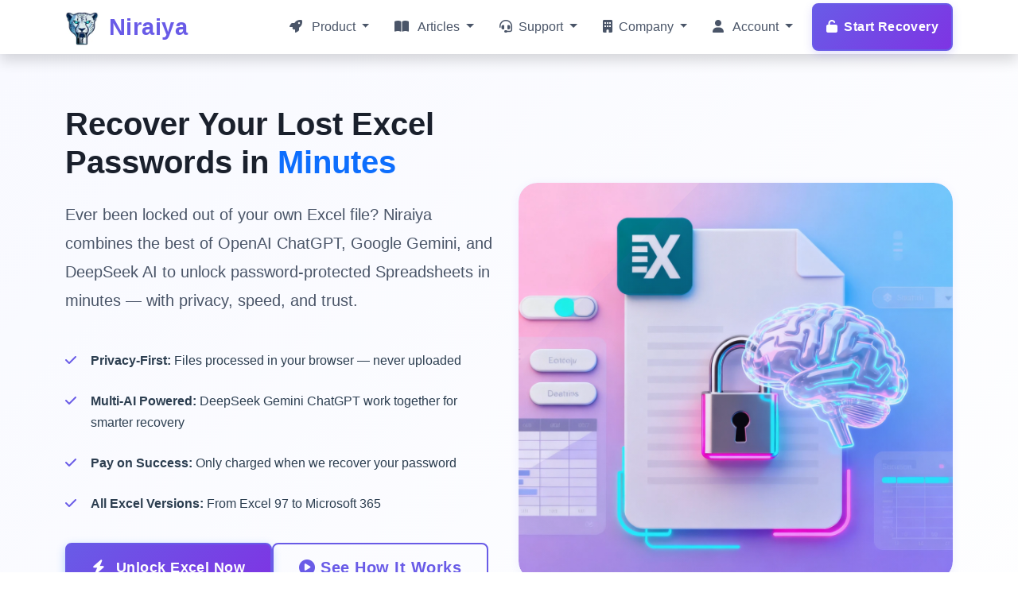

--- FILE ---
content_type: text/html; charset=utf-8
request_url: https://niraiya.com/
body_size: 18946
content:
<!DOCTYPE html>
<html lang="en"><head><link rel="preconnect" href="https://cdnjs.cloudflare.com" crossorigin>
    <meta charset="utf-8">
    <meta name="viewport" content="width=device-width, initial-scale=1.0">
    <link rel="preload" href="https://cdnjs.cloudflare.com/ajax/libs/font-awesome/6.5.1/webfonts/fa-solid-900.woff2" as="font" type="font/woff2" crossorigin>
    <link rel="preload" href="https://cdnjs.cloudflare.com/ajax/libs/font-awesome/6.5.1/webfonts/fa-brands-400.woff2" as="font" type="font/woff2" crossorigin>
    <base href="/">
    
    <link rel="preload" href="https://cdnjs.cloudflare.com/ajax/libs/bootstrap/5.3.8/css/bootstrap.min.css" as="style" onload="this.onload=null;this.rel='stylesheet'">

    
    <link rel="preload" href="https://cdnjs.cloudflare.com/ajax/libs/font-awesome/6.5.1/css/all.min.css" as="style" onload="this.onload=null;this.rel='stylesheet'">

    
    <link rel="preload" href="/niraiya_2_0/app.min.css" as="style" onload="this.onload=null;this.rel='stylesheet'">

    
    <link rel="preload" href="https://cdnjs.cloudflare.com/ajax/libs/sweetalert2/11.23.0/sweetalert2.min.css" as="style" onload="this.onload=null;this.rel='stylesheet'">
    <link rel="preload" href="https://cdnjs.cloudflare.com/ajax/libs/sweetalert2/11.23.0/sweetalert2.all.min.js" as="script" integrity="sha512-J+4Nt/+nieSNJjQGCPb8jKf5/wv31QiQM10bOotEHUKc9tB1Pn0gXQS6XXPtDoQhHHao5poTnSByMInzafUqzA==" crossorigin="anonymous">

    
    <link rel="preload" href="https://cdnjs.cloudflare.com/ajax/libs/bootstrap/5.3.8/js/bootstrap.bundle.min.js" as="script" integrity="sha512-HvOjJrdwNpDbkGJIG2ZNqDlVqMo77qbs4Me4cah0HoDrfhrbA+8SBlZn1KrvAQw7cILLPFJvdwIgphzQmMm+Pw==" crossorigin="anonymous">

    
    <link rel="preload" href="/scripts/SharedJavascript.min.js" as="script"><script type="importmap">{
  "imports": {
    "./_framework/dotnet.js": "./_framework/dotnet.jfe1scx8ig.js",
    "./blazor-analytics.js": "./blazor-analytics.bjkqycrmqn.js",
    "./niraiya_2_0/js/seo-manager.js": "./niraiya_2_0/js/seo-manager.r2e2zzfisq.js",
    "./scripts/DirectFileReader.js": "./scripts/DirectFileReader.404ob4ldmm.js",
    "./scripts/DirectFileReader.min.js": "./scripts/DirectFileReader.min.qp8zr63n64.js",
    "./scripts/SharedJavascript.js": "./scripts/SharedJavascript.c6fjqp6ylw.js",
    "./scripts/SharedJavascript.min.js": "./scripts/SharedJavascript.min.0bspe07ko6.js",
    "./scripts/WasmLazyLoader.js": "./scripts/WasmLazyLoader.dhvldt7o60.js",
    "./scripts/WasmLazyLoader.min.js": "./scripts/WasmLazyLoader.min.hfvi414boc.js",
    "_framework/resource-collection.js": "./_framework/resource-collection.3CdjU.js",
    "_framework/resource-collection.js.gz": "./_framework/resource-collection.3CdjU.js.gz"
  },
  "integrity": {
    "./_content/Blazor-Analytics/blazor-analytics.js": "sha256-dywA0vpXrat5nUtKxXXk8EYyZ2BD9/Aa48u+qED9IIo=",
    "./_content/BlazorApplicationInsights/BlazorApplicationInsights.lib.module.js": "sha256-Kgj9EWgQXcSKk1PV9pEZy6rOPJf5V8KfADKNf3IZfBs=",
    "./_content/Blazored.TextEditor/Blazored-BlazorQuill.js": "sha256-2F+zcRllfa2kNAHMWKRebFrpkpSikRtaPOi2AWjSKk0=",
    "./_content/Blazored.TextEditor/quill-blot-formatter.min.js": "sha256-aNk36zfXB+ixZlkufdUvWaoJNMMNVB0nqx7xVe0YdAA=",
    "./_content/Microsoft.AspNetCore.Components.WebAssembly.Authentication/AuthenticationService.js": "sha256-kJXKqRCleT/Jk1wJUhUu24r2LAA7IWVYmdoENizE38M=",
    "./_content/Toolbelt.Blazor.LoadingBar/script.min.js": "sha256-sAJB5+ag2/8ichkOnV7Q7vKq6J4UttdMMeSstfNhfFI=",
    "./_content/Toolbelt.Blazor.LoadingBar/script.module.min.js": "sha256-fu20TML20HFbkgRW2YZhIYXJz44N4Ax7ppeIc64U1kc=",
    "./_framework/blazor.webassembly.js": "sha256-+vIfWRbrna1rF+s8xknbrluJxgPx4vfKB0WJ74HdICo=",
    "./_framework/dotnet.jfe1scx8ig.js": "sha256-T1vT02oTgL1ZyvL5isJPjfUyEmsUizbUY23kldI8wZ4=",
    "./_framework/dotnet.js": "sha256-T1vT02oTgL1ZyvL5isJPjfUyEmsUizbUY23kldI8wZ4=",
    "./_framework/dotnet.native.noby4tlk4d.js": "sha256-p9eEzXhQIsI0a5bBJhfzW15iRafgplTxT8XrO5FiH9o=",
    "./_framework/dotnet.runtime.9o45ky8ejm.js": "sha256-6QIZYgG+ftoT9N1H1EEJeXIhD/qbKqEcnmawDskiwdI=",
    "./blazor-analytics.bjkqycrmqn.js": "sha256-dywA0vpXrat5nUtKxXXk8EYyZ2BD9/Aa48u+qED9IIo=",
    "./blazor-analytics.js": "sha256-dywA0vpXrat5nUtKxXXk8EYyZ2BD9/Aa48u+qED9IIo=",
    "./niraiya_2_0/js/seo-manager.js": "sha256-PW0y6ukzUOyZVMr0Q3CvGsGV/6S7dSekpBW+tigtYbY=",
    "./niraiya_2_0/js/seo-manager.r2e2zzfisq.js": "sha256-PW0y6ukzUOyZVMr0Q3CvGsGV/6S7dSekpBW+tigtYbY=",
    "./scripts/DirectFileReader.404ob4ldmm.js": "sha256-vMrWetvfY4bMNgUMyqcuVSdbT4UT6P3OE6FsGlNnI9w=",
    "./scripts/DirectFileReader.js": "sha256-vMrWetvfY4bMNgUMyqcuVSdbT4UT6P3OE6FsGlNnI9w=",
    "./scripts/DirectFileReader.min.js": "sha256-3tmHdRIj+N9NSTjbXDE3ntxwETgJhJkSocFp+7WYmd8=",
    "./scripts/DirectFileReader.min.qp8zr63n64.js": "sha256-3tmHdRIj+N9NSTjbXDE3ntxwETgJhJkSocFp+7WYmd8=",
    "./scripts/SharedJavascript.c6fjqp6ylw.js": "sha256-bO6Zo9E9ll+xRAHcQyuvIOZaCtSclqKNwOXbzfVMvNY=",
    "./scripts/SharedJavascript.js": "sha256-bO6Zo9E9ll+xRAHcQyuvIOZaCtSclqKNwOXbzfVMvNY=",
    "./scripts/SharedJavascript.min.0bspe07ko6.js": "sha256-dGbQtkLzUqPzy+oSyuaqg8cprcWSHLvv6HxJExUvH84=",
    "./scripts/SharedJavascript.min.js": "sha256-dGbQtkLzUqPzy+oSyuaqg8cprcWSHLvv6HxJExUvH84=",
    "./scripts/WasmLazyLoader.dhvldt7o60.js": "sha256-XzxpiOQgvqTxcm7R599ewKhdlViGU5IRgyksj/91ENA=",
    "./scripts/WasmLazyLoader.js": "sha256-XzxpiOQgvqTxcm7R599ewKhdlViGU5IRgyksj/91ENA=",
    "./scripts/WasmLazyLoader.min.hfvi414boc.js": "sha256-nZc/E2fWQFAM7tAMes4zp9JkETDmNiLPV9eqwooWOtU=",
    "./scripts/WasmLazyLoader.min.js": "sha256-nZc/E2fWQFAM7tAMes4zp9JkETDmNiLPV9eqwooWOtU=",
    "./_framework/resource-collection.3CdjU.js": "sha256-E//KYW3AunFn674EhKNOX/Mj06MQsfFLioZvT8x6rqw=",
    "./_framework/resource-collection.3CdjU.js.gz": "sha256-E//KYW3AunFn674EhKNOX/Mj06MQsfFLioZvT8x6rqw="
  }
}</script>
    <link rel="icon" type="image/png" sizes="16x16" href="/niraiya_2_0/Favicon/favicon-16x16.png">
    <link rel="icon" type="image/png" sizes="32x32" href="/niraiya_2_0/Favicon/favicon-32x32.png">
    <link rel="apple-touch-icon" href="/niraiya_2_0/Favicon/apple-touch-icon.png">

    <style>@font-face {
            font-family: 'Font Awesome 6 Brands';
            font-display: swap;
        }

        @font-face {
        font-family: 'Font Awesome 6 Free';
        font-display: swap;
        }

        @font-face {
            font-family: 'Font Awesome 6 Free';
            font-style: normal;
            font-weight: 900;
            font-display: swap;
            src: url('https://cdnjs.cloudflare.com/ajax/libs/font-awesome/6.5.1/webfonts/fa-solid-900.woff2') format('woff2'), url('https://cdnjs.cloudflare.com/ajax/libs/font-awesome/6.5.1/webfonts/fa-solid-900.ttf') format('truetype');
        }

        @font-face {
            font-family: 'Font Awesome 6 Brands';
            font-style: normal;
            font-weight: 400;
            font-display: swap;
            src: url('https://cdnjs.cloudflare.com/ajax/libs/font-awesome/6.5.1/webfonts/fa-brands-400.woff2') format('woff2'), url('https://cdnjs.cloudflare.com/ajax/libs/font-awesome/6.5.1/webfonts/fa-brands-400.ttf') format('truetype');
        }

        h1 {
            user-select: none !important;
            font-size: clamp(1.75rem, 4vw, 2.5rem) !important;
        }
    </style>

    <title>Niraiya | AI Driven Password Recovery and Unlock Excel file</title><meta name="title" content="Niraiya | AI Driven Password Recovery and Unlock Excel file" />
    <meta name="description" content="Recover &amp; Remove your Excel passwords with Niraiya&#x27;s Multi AI-powered cloud solutions. Fast, cheap &amp; privacy-first &#x2014; your files never leave your computer." />    
    <meta name="author" content="Niraiya" /><meta name="robots" content="index, follow, max-snippet:-1, max-image-preview:large, max-video-preview:-1" /><meta name="googlebot" content="index, follow, max-snippet:-1, max-image-preview:large, max-video-preview:-1" /><link rel="canonical" href="https://niraiya.com/" />

    
    <meta property="og:type" content="website" />
    <meta property="og:url" content="https://niraiya.com/" />
    <meta property="og:title" content="Niraiya | AI Driven Password Recovery and Unlock Excel file" />
    <meta property="og:description" content="Recover &amp; Remove your Excel passwords with Niraiya&#x27;s Multi AI-powered cloud solutions. Fast, cheap &amp; privacy-first &#x2014; your files never leave your computer." />
    <meta property="og:image" content="https://niraiya.com/niraiya_2_0/images/niraiya-excel-password-recovery-og.webp" />
    <meta property="og:site_name" content="Niraiya" />
    <meta property="og:locale" content="en_US" /><meta property="og:image:type" content="image/webp" /><meta property="og:image:width" content="1084" /><meta property="og:image:height" content="610" /><meta property="og:image:alt" content="Niraiya AI-powered Excel password recovery service - secure, fast, and private" /><meta property="og:updated_time" content="2025-12-08T15:48:32" /><meta property="og:publish_date" content="2024-01-01T00:00:00Z" /><meta property="og:see_also" content="https://niraiya.com//" /><meta property="og:see_also" content="https://niraiya.com//how-it-works" /><meta property="og:see_also" content="https://niraiya.com//privacy-policy" /><meta property="og:see_also" content="https://niraiya.com//terms-of-service" /><meta property="og:see_also" content="https://niraiya.com//login" /><meta property="og:see_also" content="https://niraiya.com//signup" /><meta property="og:see_also" content="https://niraiya.com//forgot-password" /><meta property="og:see_also" content="https://niraiya.com//password-strength-checker" /><meta property="og:see_also" content="https://niraiya.com//sitemap" /><meta property="og:see_also" content="https://niraiya.com//about-us" /><meta property="og:see_also" content="https://niraiya.com//refund-policy" /><meta property="og:see_also" content="https://niraiya.com//cookies-policy" /><meta property="og:see_also" content="https://niraiya.com//contact-us" /><meta name="twitter:card" content="summary_large_image" />
        <meta name="twitter:widgets:theme" content="light">
        <meta name="twitter:domain" content="niraiya.com">
        <meta name="twitter:title" content="Niraiya | AI Driven Password Recovery and Unlock Excel file" />
        <meta name="twitter:description" content="Recover &amp; Remove your Excel passwords with Niraiya&#x27;s Multi AI-powered cloud solutions. Fast, cheap &amp; privacy-first &#x2014; your files never leave your computer." />
        <meta name="twitter:url" content="https://niraiya.com/" />
        <meta name="twitter:image" content="https://niraiya.com/niraiya_2_0/images/niraiya-excel-password-recovery-og.webp" />
        <meta name="twitter:image:alt" content="Niraiya | AI Driven Password Recovery and Unlock Excel file - Niraiya AI-powered Excel password recovery service - secure, fast, and private" /><meta name="twitter:site" content="@niraiya" /><meta name="twitter:creator" content="@niraiya" /><meta name="theme-color" content="#695be7" /><meta property="article:author" content="Niraiya Team" /><meta property="article:tag" content="excel password recovery" /><meta property="article:tag" content="password cracker" /><meta property="article:tag" content="unlock excel file" /><meta property="article:tag" content="OpenAI ChatGPT, Google Gemini, and DeepSeek password analysis" /><meta property="article:tag" content="Multi AI password recovery" /><meta property="article:tag" content="privacy-first" /><script type="application/ld&#x2B;json">{
  "@context": "https://schema.org",
  "@type": "SoftwareApplication",
  "name": "Niraiya - Excel Password Recovery",
  "applicationCategory": "SecurityApplication",
  "operatingSystem": "Web Browser",
  "url": "https://niraiya.com//",
  "image": "https://niraiya.com//niraiya_2_0/images/niraiya-excel-password-recovery-og.webp",
  "description": "AI-powered Excel password recovery service with privacy-first browser processing. Recover lost Excel passwords in minutes with cloud computing and machine learning technology.",
  "author": {
    "@type": "Organization",
    "name": "Niraiya",
    "url": "https://niraiya.com//"
  },
  "isAccessibleForFree": true,
  "softwareVersion": "2.0",
  "releaseNotes": "AI-powered recovery with enhanced privacy features",
  "permissions": "File Read Access",
  "processorRequirements": "Modern web browser with JavaScript enabled",
  "offers": {
    "@type": "Offer",
    "price": "0",
    "priceCurrency": "USD",
    "availability": "https://schema.org/InStock"
  },
  "aggregateRating": {
    "@type": "AggregateRating",
    "itemReviewed": {
      "@id": "https://niraiya.com//#testimonials"
    },
    "ratingValue": "4.8",
    "ratingCount": "3",
    "bestRating": "5",
    "worstRating": "1"
  }
}</script><script type="application/ld&#x2B;json">{
  "@context": "https://schema.org",
  "@type": "Organization",
  "name": "Niraiya",
  "url": "https://niraiya.com//",
  "logo": {
    "@type": "ImageObject",
    "url": "https://niraiya.com//niraiya_2_0/images/niraiya-excel-password-recovery-og.webp",
    "width": 1084,
    "height": 610
  },
  "description": "AI-powered Excel password recovery service prioritizing privacy and security.",
  "sameAs": [
    "https://twitter.com/niraiya",
    "https://www.linkedin.com/company/niraiya"
  ],
  "contactPoint": {
    "@type": "ContactPoint",
    "contactType": "Customer Support",
    "email": "support@niraiya.com",
    "url": "https://niraiya.com//contact",
    "availableLanguage": ["English"],
    "contactOption": "TollFree"
  }
}</script><script type="application/ld&#x2B;json">{
  "@context": "https://schema.org",
  "@type": "Service",
  "name": "Excel Password Recovery",
  "provider": {
    "@type": "Organization",
    "name": "Niraiya"
  },
  "description": "AI-powered password recovery service for encrypted Excel files with privacy-first browser processing.",
  "image": "https://niraiya.com//niraiya_2_0/images/niraiya-excel-password-recovery-og.webp",
  "areaServed": "Worldwide",
  "serviceType": "Software Service",
  "offers": {
    "@type": "Offer",
    "priceCurrency": "USD",
    "price": "Variable",
    "priceValidUntil": "2025-12-31"
  }
}</script><script type="application/ld&#x2B;json">{"@context": "https://schema.org","@type": "FAQPage","mainEntity": [{"@type": "Question","name": "How does Niraiya recover Excel passwords?","acceptedAnswer": {"@type": "Answer","text": "Niraiya uses multi AI-powered algorithms with cloud computing to decrypt Excel file passwords. Files are processed in your browser first, then cryptographic data is sent to servers for AI analysis, ensuring your actual file data never leaves your device."}},{"@type": "Question","name": "What makes Niraiya's AI approach different?","acceptedAnswer": {"@type": "Answer","text": "Unlike single-AI solutions, Niraiya leverages the combined intelligence of ChatGPT, Gemini, and DeepSeek. This means smarter pattern recognition, faster results, and higher success rates for unlocking Excel files — all while respecting each provider's usage policy."}},{"@type": "Question","name": "Is my Excel file secure with Niraiya?","acceptedAnswer": {"@type": "Answer","text": "Yes. Your complete Excel files remain on your device. Only encrypted metadata is processed on our servers. We use privacy-first browser processing with Blazor WASM to ensure file security and privacy compliance."}},{"@type": "Question","name": "What Excel file formats does Niraiya support?","acceptedAnswer": {"@type": "Answer","text": "Niraiya supports all Excel versions including .XLS, .XLSX, .XLM, and other Microsoft Office formats. Currently supporting Excel files with both sheet protection and workbook protection."}},{"@type": "Question","name": "How fast is the password recovery process?","acceptedAnswer": {"@type": "Answer","text": "Most Excel files are recovered within minutes using our AI cloud computing technology. Recovery time depends on password complexity and file encryption level."}},{"@type": "Question","name": "How much does Excel password recovery cost?","acceptedAnswer": {"@type": "Answer","text": "Niraiya offers pay-for-success pricing. You only pay when your file is successfully recovered. Pricing varies based on file complexity and encryption strength."}}]}</script><script type="application/ld&#x2B;json">{
  "@context": "https://schema.org",
  "@type": "BreadcrumbList",
  "itemListElement": [
    {
      "@type": "ListItem",
      "position": 1,
      "name": "Home",
      "item": {
        "@type": "WebPage",
        "@id": "https://niraiya.com//",
        "name": "Home"
      }
    },
    {
      "@type": "ListItem",
      "position": 2,
      "name": "How it works",
      "item": {
        "@type": "WebPage",
        "@id": "https://niraiya.com//how-it-works",
        "name": "How it works"
      }
    },
    {
      "@type": "ListItem",
      "position": 3,
      "name": "Login",
      "item": {
        "@type": "WebPage",
        "@id": "https://niraiya.com//login",
        "name": "Login"
      }
    },
    {
      "@type": "ListItem",
      "position": 4,
      "name": "Signup",
      "item": {
        "@type": "WebPage",
        "@id": "https://niraiya.com//signup",
        "name": "Signup"
      }
    },
    {
      "@type": "ListItem",
      "position": 5,
      "name": "Forgot Password",
      "item": {
        "@type": "WebPage",
        "@id": "https://niraiya.com//forgot-password",
        "name": "Forgot Password"
      }
    },
    {
      "@type": "ListItem",
      "position": 6,
      "name": "Password Strength Checker",
      "item": {
        "@type": "WebPage",
        "@id": "https://niraiya.com//password-strength-checker",
        "name": "Password Strength Checker"
      }
    },
    {
      "@type": "ListItem",
      "position": 7,
      "name": "Sitemap",
      "item": {
        "@type": "WebPage",
        "@id": "https://niraiya.com//sitemap",
        "name": "Sitemap"
      }
    },
    {
      "@type": "ListItem",
      "position": 8,
      "name": "About Us",
      "item": {
        "@type": "WebPage",
        "@id": "https://niraiya.com//about-us",
        "name": "About Us"
      }
    },
    {
      "@type": "ListItem",
      "position": 9,
      "name": "Privacy Policy",
      "item": {
        "@type": "WebPage",
        "@id": "https://niraiya.com//privacy-policy",
        "name": "Privacy Policy"
      }
    },
    {
      "@type": "ListItem",
      "position": 10,
      "name": "Terms of Service",
      "item": {
        "@type": "WebPage",
        "@id": "https://niraiya.com//terms-of-service",
        "name": "Terms of Service"
      }
    },
    {
      "@type": "ListItem",
      "position": 11,
      "name": "Refund Policy",
      "item": {
        "@type": "WebPage",
        "@id": "https://niraiya.com//refund-policy",
        "name": "Refund Policy"
      }
    },
    {
      "@type": "ListItem",
      "position": 12,
      "name": "Cookies Policy",
      "item": {
        "@type": "WebPage",
        "@id": "https://niraiya.com//cookies-policy",
        "name": "Cookies Policy"
      }
    },
    {
      "@type": "ListItem",
      "position": 13,
      "name": "Contact Us",
      "item": {
        "@type": "WebPage",
        "@id": "https://niraiya.com//contact-us",
        "name": "Contact Us"
      }
    }
  ]
}</script><script type="application/ld&#x2B;json">{
  "@context": "https://schema.org",
  "@type": "WebSite",
  "name": "Niraiya - Excel Password Recovery",
  "url": "https://niraiya.com//",
  "potentialAction": {
    "@type": "SearchAction",
    "target": "https://niraiya.com//search?q={search_term_string}",
    "query-input": "required name=search_term_string"
  }
}</script><script type="application/ld&#x2B;json">{
  "@context": "https://schema.org",
  "@type": "Product",
  "name": "Niraiya Excel Password Recovery",
  "description": "Enterprise-grade Excel password recovery with privacy-first processing.",
  "brand": {
    "@type": "Brand",
    "name": "Niraiya"
  },
  "offers": {
    "@type": "AggregateOffer",
    "priceCurrency": "USD",
    "lowPrice": "9.99",
    "highPrice": "199.99",
    "offerCount": "3"
  },
  "aggregateRating": {
    "@type": "AggregateRating",
    "ratingValue": "4.8",
    "ratingCount": "3",
    "bestRating": "5",
    "worstRating": "1"
  },
  "review": [
    {
      "@type": "Review",
      "author": {
        "@type": "Person",
        "name": "Sarah Mitchell"
      },
      "reviewRating": {
        "@type": "Rating",
        "ratingValue": "5",
        "bestRating": "5"
      },
      "reviewBody": "I had three months of research data locked in an MS Office spreadsheet and couldn't remember the secret password. My thesis was due in two days. Niraiya saved my degree - literally got my file back in 8 minutes."
    },
    {
      "@type": "Review",
      "author": {
        "@type": "Person",
        "name": "Mike Anderson"
      },
      "reviewRating": {
        "@type": "Rating",
        "ratingValue": "5",
        "bestRating": "5"
      },
      "reviewBody": "My bookkeeper left and took the Excel safeguard keys with her. I needed those financial reports for a loan application. Other services wanted $300 per file. Niraiya did it for a fraction of that cost."
    },
    {
      "@type": "Review",
      "author": {
        "@type": "Person",
        "name": "Jennifer Thompson"
      },
      "reviewRating": {
        "@type": "Rating",
        "ratingValue": "4",
        "bestRating": "5"
      },
      "reviewBody": "We inherited tons of protected Excel docs from a company acquisition. Niraiya helped us unlock dozens of configuration spreadsheets without compromising security or breaking our budget."
    }
  ]
}</script><script async src="https://pagead2.googlesyndication.com/pagead/js/adsbygoogle.js?client=ca-pub-8308059796174396" crossorigin="anonymous"></script><meta name="seobility" content="413f1a7e29fa58e6e48e9e496e15960e"></head>

<body><noscript><link rel="stylesheet" href="https://cdnjs.cloudflare.com/ajax/libs/bootstrap/5.3.8/css/bootstrap.min.css">
        <link rel="stylesheet" href="https://cdnjs.cloudflare.com/ajax/libs/font-awesome/6.5.1/css/all.min.css">
        <link rel="stylesheet" href="/niraiya_2_0/app.min.css">
        <link rel="stylesheet" href="https://cdnjs.cloudflare.com/ajax/libs/sweetalert2/11.23.0/sweetalert2.min.css"></noscript>
    <div class="page" b-67rhw9rfe9><div class="sidebar" b-67rhw9rfe9><nav class="navbar navbar-expand-lg navbar-light sticky-top pb-1 pt-1 shadow" b-tsgk08npzj><div class="container-sm container-md container-lg-fluid container-xl" b-tsgk08npzj><a class="navbar-brand brand-name" href="/" itemscope itemtype="https://schema.org/Organization" b-tsgk08npzj><img src="niraiya_2_0/Favicon/favicon.webp" class="width-42-height-42" srcset="niraiya_2_0/Favicon/favicon.webp 1x, niraiya_2_0/Favicon/android-chrome-192x192.webp 2x" alt="Favicon" title="Niraiya favicon" loading="eager" fetchpriority="high" decoding="sync" b-tsgk08npzj>

            <span itemprop="name" class="ms-1" b-tsgk08npzj>Niraiya</span></a>
        <button class="navbar-toggler" type="button" data-bs-toggle="collapse" data-bs-target="#navbarNav" aria-controls="navbarNav" aria-expanded="false" aria-label="Toggle navigation" b-tsgk08npzj><span class="navbar-toggler-icon" b-tsgk08npzj></span></button>
        <div class="collapse navbar-collapse" id="navbarNav" b-tsgk08npzj><ul class="navbar-nav ms-auto justify-content-start justify-content-lg-center justify-content-xl-center" b-tsgk08npzj><li class="nav-item dropdown mt-0 mt-lg-1 mt-xl-2" b-tsgk08npzj><a class="nav-link dropdown-toggle" href="#" id="productDropdown" role="button" data-bs-toggle="dropdown" aria-expanded="false" b-tsgk08npzj><i class="fa-solid fa-rocket me-2" b-tsgk08npzj></i> Product
                    </a>
                    <ul class="dropdown-menu" aria-labelledby="productDropdown" b-tsgk08npzj><li class="h6 dropdown-header" b-tsgk08npzj>Main Pages</li>
                        <li b-tsgk08npzj><a class="dropdown-item" href="/" title="Home" b-tsgk08npzj><i class="fa-solid fa-home me-3 text-success" b-tsgk08npzj></i>Home</a></li>
                        <li b-tsgk08npzj><a class="dropdown-item" href="#features" title="Features" b-tsgk08npzj><i class="fa-solid fa-hand-sparkles me-3 text-success" b-tsgk08npzj></i>Features</a></li>
                        <li b-tsgk08npzj><a class="dropdown-item" href="#pricing" title="Pricing" b-tsgk08npzj><i class="fa-solid fa-tags me-3 text-success" b-tsgk08npzj></i>Pricing</a></li>
                        <li b-tsgk08npzj><a class="dropdown-item" href="/how-it-works" title="How It Works" b-tsgk08npzj><i class="fa-solid fa-wand-magic-sparkles me-3 text-success" b-tsgk08npzj></i>How It Works</a></li>
                        <li b-tsgk08npzj><a class="dropdown-item" href="#testimonials" title="Reviews" b-tsgk08npzj><i class="fa-solid fa-star-half-stroke me-3 text-success" b-tsgk08npzj></i>Reviews</a></li></ul></li>

                
                <li class="nav-item dropdown mt-0 mt-lg-1 mt-xl-2" b-tsgk08npzj><a class="nav-link dropdown-toggle" href="#" id="resourcesDropdown" role="button" data-bs-toggle="dropdown" aria-expanded="false" b-tsgk08npzj><i class="fa-solid fa-book-open me-2" b-tsgk08npzj></i> Articles
                    </a>
                    <ul class="dropdown-menu" aria-labelledby="resourcesDropdown" b-tsgk08npzj><li class="h6 dropdown-header" b-tsgk08npzj>Knowledge Base</li>
                        <li b-tsgk08npzj><a class="dropdown-item" href="/articles" title="All Articles" b-tsgk08npzj><i class="fa-solid fa-layer-group me-3 text-success" b-tsgk08npzj></i>All Articles</a></li>
                        <li b-tsgk08npzj><hr class="dropdown-divider" b-tsgk08npzj></li>
                        <li class="h6 dropdown-header" b-tsgk08npzj>By Category</li>
                        <li b-tsgk08npzj><a class="dropdown-item" href="/articles/category/guide" title="Guides" b-tsgk08npzj><i class="fa-solid fa-compass me-3 text-success" b-tsgk08npzj></i>Guides</a></li>
                        <li b-tsgk08npzj><a class="dropdown-item" href="/articles/category/tutorial" title="Tutorials" b-tsgk08npzj><i class="fa-solid fa-graduation-cap me-3 text-success" b-tsgk08npzj></i>Tutorials</a></li>
                        <li b-tsgk08npzj><a class="dropdown-item" href="/articles/category/wiki" title="Wiki" b-tsgk08npzj><i class="fa-solid fa-book me-3 text-success" b-tsgk08npzj></i>Wiki</a></li>
                        <li b-tsgk08npzj><a class="dropdown-item" href="/articles/category/news" title="News & Updates" b-tsgk08npzj><i class="fa-solid fa-newspaper me-2 text-success" b-tsgk08npzj></i>News</a></li>
                        <li b-tsgk08npzj><hr class="dropdown-divider" b-tsgk08npzj></li>
                        <li class="h6 dropdown-header" b-tsgk08npzj>Sitemap</li>
                        <li b-tsgk08npzj><a class="dropdown-item" href="/sitemap-articles" title="Articles Sitemap" b-tsgk08npzj><i class="fa-solid fa-sitemap text-success me-3" b-tsgk08npzj></i>Articles</a></li></ul></li>

                
                <li class="nav-item dropdown mt-0 mt-lg-1 mt-xl-2" b-tsgk08npzj><a class="nav-link dropdown-toggle" href="#" id="supportDropdown" role="button" data-bs-toggle="dropdown" aria-expanded="false" b-tsgk08npzj><i class="fa-solid fa-headset me-2" b-tsgk08npzj></i>Support
                    </a>
                    <ul class="dropdown-menu" aria-labelledby="supportDropdown" b-tsgk08npzj><li b-tsgk08npzj><a class="dropdown-item" href="#faq" title="FAQ" b-tsgk08npzj><i class="fa-solid fa-question-circle me-3 text-success" b-tsgk08npzj></i>FAQ</a></li>
                        <li b-tsgk08npzj><a class="dropdown-item" href="/articles/category/guide" title="User Guides" b-tsgk08npzj><i class="fa-solid fa-compass me-3 text-success" b-tsgk08npzj></i>User Guides</a></li>
                        <li b-tsgk08npzj><hr class="dropdown-divider" b-tsgk08npzj></li>
                        <li b-tsgk08npzj><a class="dropdown-item" href="#" title="Help Center" b-tsgk08npzj><i class="fa-solid fa-life-ring me-3 text-success" b-tsgk08npzj></i>Help Center</a></li>
                        <li b-tsgk08npzj><a class="dropdown-item" href="/contact-us" title="Contact Us" b-tsgk08npzj><i class="fa-solid fa-envelope me-3 text-success" b-tsgk08npzj></i>Contact Us</a></li>
                        <li b-tsgk08npzj><a class="dropdown-item" href="https://status.niraiya.com/" target="_blank" title="Application Status" b-tsgk08npzj><i class="fa-solid fa-server me-3 text-success" b-tsgk08npzj></i>Status</a></li></ul></li>

                
                <li class="nav-item dropdown mt-0 mt-lg-1 mt-xl-2" b-tsgk08npzj><a class="nav-link dropdown-toggle" href="#" id="companyDropdown" role="button" data-bs-toggle="dropdown" aria-expanded="false" b-tsgk08npzj><i class="fa-solid fa-building me-2" b-tsgk08npzj></i>Company
                    </a>
                    <ul class="dropdown-menu" aria-labelledby="companyDropdown" b-tsgk08npzj><li b-tsgk08npzj><a class="dropdown-item" href="/privacy-policy" title="Privacy Policy" b-tsgk08npzj><i class="fa-solid fa-shield-halved me-3 text-success" b-tsgk08npzj></i>Privacy Policy</a></li>
                        <li b-tsgk08npzj><a class="dropdown-item" href="/cookies-policy" title="Cookies Policy" b-tsgk08npzj><i class="fa-solid fa-cookie-bite me-3 text-success" b-tsgk08npzj></i>Cookies Policy</a></li>
                        <li b-tsgk08npzj><a class="dropdown-item" href="/terms-of-service" title="Terms of Service" b-tsgk08npzj><i class="fa-solid fa-gavel me-3 text-success" b-tsgk08npzj></i>Terms of Service</a></li>
                        <li b-tsgk08npzj><a class="dropdown-item" href="/refund-policy" title="Refund Policy" b-tsgk08npzj><i class="fa-solid fa-hand-holding-dollar me-3 text-success" b-tsgk08npzj></i>Refund Policy</a></li>
                        <li b-tsgk08npzj><a class="dropdown-item" href="/about-us" title="About Us" b-tsgk08npzj><i class="fa-solid fa-users me-3 text-success" b-tsgk08npzj></i>About Us</a></li>
                        <li b-tsgk08npzj><a class="dropdown-item" href="/sitemap" title="Complete Sitemap" b-tsgk08npzj><i class="fa-solid fa-sitemap me-3 text-success" b-tsgk08npzj></i>Complete Sitemap</a></li></ul></li>

                
                <li class="nav-item dropdown mt-0 mt-lg-1 mt-xl-2 mb-2 mb-lg-0" b-tsgk08npzj><a class="nav-link dropdown-toggle" href="#" id="accountDropdown" role="button" data-bs-toggle="dropdown" aria-expanded="false" b-tsgk08npzj><i class="fa-solid fa-user me-2" b-tsgk08npzj></i> Account
                    </a>
                    <ul class="dropdown-menu" aria-labelledby="accountDropdown" b-tsgk08npzj><li b-tsgk08npzj><a class="dropdown-item" href="/login" title="Sign In" b-tsgk08npzj><i class="fa-solid fa-right-to-bracket me-3 text-success" b-tsgk08npzj></i>Sign In</a></li>
                        <li b-tsgk08npzj><a class="dropdown-item" href="/signup" title="Create Account" b-tsgk08npzj><i class="fa-solid fa-user-plus me-3 text-success" b-tsgk08npzj></i>Create Account</a></li>
                        <li b-tsgk08npzj><a class="dropdown-item" href="/forgot-password" title="Reset Password" b-tsgk08npzj><i class="fa-solid fa-key me-3 text-success" b-tsgk08npzj></i>Reset Password</a></li></ul></li>


                
                <li class="nav-item ms-lg-2 align-self-center" b-tsgk08npzj><a class="btn btn-primary pt-lg-2 pb-lg-2 ps-lg-3 pe-lg-3
                            pt-3 pb-3 ps-3 pe-3
                            pt-xl-3 pb-xl-3 ps-xl-3 pe-xl-3
                            text-nowrap" href="#upload" title="Go to upload section" b-tsgk08npzj><span class="d-none d-lg-inline d-xl-none" b-tsgk08npzj><i class="fa-solid fa-unlock me-2" b-tsgk08npzj></i>Unlock
                        </span>

                        <span class="d-inline d-xl-inline d-lg-none" b-tsgk08npzj><i class="fa-solid fa-unlock me-2" b-tsgk08npzj></i>Start Recovery
                        </span></a></li></ul></div></div></nav></div>

    <main b-67rhw9rfe9><style>

    .step-badge {
        font-size: 1.5rem;
        font-weight: bold;
    }
</style>

<script src="/scripts/DirectFileReader.min.js" async defer></script>





<section class="hero-section"><div class="container"><div class="row me-0 align-items-center g-5"><div class="col-lg-6 pe-0"><h1 class="hero-title fw-bolder">
                    Recover Your Lost Excel Passwords in <span class="text-primary">Minutes</span></h1>
                <p class="hero-subtitle">
                    Ever been locked out of your own Excel file? Niraiya combines the best of OpenAI ChatGPT, Google Gemini, and DeepSeek AI to unlock password-protected Spreadsheets in minutes — with privacy, speed, and trust.
                </p>
                <ul class="feature-list mb-4"><li><strong>Privacy-First:</strong> Files processed in your browser — never uploaded</li>
                    <li><strong>Multi-AI Powered:</strong> DeepSeek Gemini ChatGPT work together for smarter recovery</li>
                    <li><strong>Pay on Success:</strong> Only charged when we recover your password</li>
                    <li><strong>All Excel Versions:</strong> From Excel 97 to Microsoft 365</li></ul>
                <div class="d-flex gap-3 flex-wrap justify-content-center justify-content-md-start"><a href="#upload" class="btn btn-primary btn-lg" title="Unlock Excel Now"><i class="fa-solid fa-bolt"></i> Unlock Excel Now
                    </a>
                    <a href="#how-it-works" class="btn btn-outline-primary btn-lg" title="See How It Works"><i class="fa-solid fa-play-circle"></i> See How It Works
                    </a></div>
                <div class="trust-badges mt-4"><div class="trust-badge"><i class="fa-solid fa-shield-halved"></i>
                        <span>256-bit Encryption</span></div>
                    <div class="trust-badge"><i class="fa-solid fa-clock"></i>
                        <span>5 to 15 Min Recovery</span></div>
                    <div class="trust-badge"><i class="fa-solid fa-users"></i>
                        <span>1000+ Happy Users</span></div></div></div>
            <div class="col-lg-6 pe-0"><div class="hero-image-placeholder"><img src="niraiya_2_0/images/hero-excel-recovery.webp" alt="Excel password recovery and viewer" title="Unlock encrypted .XLS .XLSX password image" fetchpriority="high" decoding="sync" loading="eager"></div></div></div></div></section>

<section id="upload" class="upload-section"><div class="container"><div class="row me-0 justify-content-center"><div class="col-lg-12 pe-0"><div class="text-center mb-5"><h2 class="section-title m2-4 fw-normal">Niraiya — The Cheetah Of Password Recovery</h2>
                    <p class="section-subtitle text-dark mb-4">Built for speed, accuracy and trust.</p>
                    <div class="row"><div class="col-md-1 col-lg-3"></div>
                        <div class="col-md-10 col-lg-6"><div class="mt-4 "><img src="/niraiya_2_0/images/niraiya-a-cheetah.webp" class="img-fluid image-placeholder-responsive mb-0" alt="Niraiya is a cheetah" title="AI Cheetah Of Excel Password Recovery" loading="lazy"></div></div>
                        <div class="col-md-1 col-lg-3"></div></div></div>

                <div class="card shadow-sm border-0 rounded-4-5"><div class="card-body p-4 pt-0"><div class="text-center mt-0"><h3 class="fw-bold mb-3">Upload Your Password-Protected Excel workbook</h3>
                            <p class="text-muted">
                                Your file stays secure on your device for maximum security. We extract only the encryption metadata needed for password recovery.
                            </p>
                            <p class="text-muted">
                                No file content leaves your computer for sure. 100% Browser-Based Extraction.
                            </p></div>

                        <div class="text-center mb-4"><button type="button" class="btn btn-primary btn-lg" data-bs-toggle="modal" data-bs-target="#uploadModal" onclick="initializeUploadModal()" title="Upload Excel File"><i class="fa-solid fa-upload"></i> Upload Your Excel File
    </button>
    <p class="text-muted mt-2 small"><i class="fa-solid fa-shield-check"></i> 
        Privacy-First: Files processed in your browser
    </p></div>

<style>
    .btn-primary.btn-lg {
        padding: 1rem 2rem;
        font-size: 1.125rem;
        font-weight: 600;
        border-radius: 0.5rem;
        box-shadow: 0 4px 12px rgba(13, 110, 253, 0.3);
        transition: all 0.3s ease;
    }

    .btn-primary.btn-lg:hover {
        transform: translateY(-2px);
        box-shadow: 0 6px 16px rgba(13, 110, 253, 0.4);
    }

    .btn-primary.btn-lg i {
        margin-right: 0.5rem;
    }
</style>


                        <div class="row g-4"><div class="col-lg-4 col-md-6"><div class="feature-card text-center"><div class="feature-icon"><i class="fa-solid fa-bolt"></i></div>
                                    <p class="h5 mb-3">Fast and Focused</p>
                                    <p class="text-muted">Niraiya is like a cheetah — fast, focused, relentless, and trustworthy. It locks onto a single target and hunts it down with precision until the job is done.</p></div></div>
                            <div class="col-lg-4 col-md-6"><div class="feature-card text-center"><div class="feature-icon"><i class="fa-solid fa-user-shield"></i></div>
                                    <p class="h5 mb-3">Privacy Respecting</p>
                                    <p class="text-muted">Just as a cheetah avoids harming humans, Niraiya respects your privacy. <br> <br> Powered by advanced AI, it focuses only on recovering your lost Excel password — never viewing or storing your personal data.</p></div></div>
                            <div class="col-lg-4 col-md-6"><div class="feature-card text-center"><div class="feature-icon"><i class="fa-solid fa-brain"></i></div>
                                    <p class="h5 mb-3">Ethical Recovery</p>
                                    <p class="text-muted">Its mission is simple: to analyze Excel sheet metadata with unmatched intelligence and accuracy — recover your password quickly, securely, and ethically.</p></div></div></div></div></div></div></div></div></section>

<div class="modal fade" id="uploadModal" tabindex="-1" aria-labelledby="uploadModalLabel" data-bs-backdrop="static"><div class="modal-dialog modal-dialog-centered modal-lg"><div class="modal-content"><div class="modal-header border-0"><h5 class="modal-title fw-bold" id="uploadModalLabel"><i class="fa-solid fa-cloud-arrow-up me-2"></i>
                    Upload Excel File
                </h5>
                <button type="button" class="btn-close" data-bs-dismiss="modal" aria-label="Close"></button></div>
            <div class="modal-body"><div id="wasmLoadingIndicator" class="text-center py-5 fade-transition"><div class="spinner-border text-primary mb-3" role="status" style="width: 3rem; height: 3rem;"><span class="visually-hidden">Loading upload component...</span></div>
                    <h5 class="text-muted">Preparing Upload Tool...</h5>
                    <p class="text-muted small">Loading secure browser-based processor</p>
                    <div class="progress mt-3" style="height: 8px;"><div class="progress-bar progress-bar-striped progress-bar-animated" role="progressbar" id="wasmProgressBar" style="width: 0%"></div></div></div>

                
                <div id="wasmUploadContainer" class="fade-transition" style="display: none; opacity: 0;"><!--Blazor:{"type":"webassembly","key":{"locationHash":"A91EA2784E709DF7C81B190EEBCEF4A7B6AED8873DFB9DA334091B85CA3E2E88:18","formattedComponentKey":""},"assembly":"ForOfficeFinder.UI.Client","typeName":"ForOfficeFinder.UI.Client.Components.FileUpload.FileUploadZone","parameterDefinitions":"W10=","parameterValues":"W10="}--></div></div>
            <div class="modal-footer border-0 bg-light justify-content-center text-center"><div class="d-flex flex-column mb-3"><div class="p-2"><p class="text-muted mb-0"><i class="fa-solid fa-lock me-1"></i>
                            <strong>Privacy Guaranteed</strong></p></div>
                    <div class="p-2"><p class="text-muted mb-0">
                            Only encryption metadata and file information is sent to our servers.
                        </p></div>
                    <div class="p-2 pt-0"><p class="text-muted mb-0">
                            Your file is never uploaded.
                        </p></div></div></div></div></div></div>

<style>
    .modal-content {
        border-radius: 1rem;
        border: none;
        box-shadow: 0 10px 40px rgba(0, 0, 0, 0.15);
    }

    .modal-header {
        padding: 1.5rem 2rem;
        background: linear-gradient(135deg, rgba(13, 110, 253, 0.05) 0%, rgba(13, 110, 253, 0.02) 100%);
    }

    .modal-body {
        padding: 2rem;
        min-height: 250px; /* ✅ REDUCED from 300px to reduce empty space */
    }

    .modal-footer {
        padding: 1rem 2rem;
        border-radius: 0 0 1rem 1rem;
    }

    #wasmProgressBar {
        transition: width 0.3s ease;
    }

    /* ✅ NEW: Smooth fade transition for loading/content switch */
    .fade-transition {
        transition: opacity 0.3s ease-in-out;
    }
</style>

<section id="problems" class="container"><div class="text-center mb-5"><h3 class="section-title  fw-normal">The Problem Everyone Faces</h3>
        <p class="section-subtitle text-dark">Let's be honest - passwords are a necessary evil. We create them to protect our important files, but then life happens.</p></div>
    <div class="row g-4"><div class="col-md-4"><div class="text-center p-4"><div class="mb-3"><i class="fa-solid fa-graduation-cap" style="font-size: 3rem; color: var(--primary-color);"></i></div>
                <p class="fs-4 fw-semibold">Students</p>
                <p class="text-muted">Lose access to thesis data right before deadlines</p></div></div>
        <div class="col-md-4"><div class="text-center p-4"><div class="mb-3"><i class="fa-solid fa-briefcase" style="font-size: 3rem; color: var(--primary-color);"></i></div>
                <p class="fs-4 fw-semibold">Employees</p>
                <p class="text-muted">Inherit password-protected files from colleagues who've moved on</p></div></div>
        <div class="col-md-4"><div class="text-center p-4"><div class="mb-3"><i class="fa-solid fa-store" style="font-size: 3rem; color: var(--primary-color);"></i></div>
                <p class="fs-4 fw-semibold">Business Owners</p>
                <p class="text-muted">Get locked out of financial records when needed most</p></div></div></div>
    <div class="mt-5 p-4 bg-white rounded-3 shadow-sm"><p class="mb-0 text-center">
            Traditional solutions? They're either <strong>expensive</strong> (think $200+ per file), <strong>slow</strong> (taking days or weeks),
            or require downloading sketchy software. Worse yet, most services want you to <strong>upload your entire file</strong> to their servers -
            not exactly ideal when you're dealing with sensitive financial data, personal information, or confidential business records.
        </p></div></section>

<section id="how-it-works" class="container py-5"><div class="text-center mb-5"><h3 class="section-title fw-normal">Here's How It Actually Works</h3>
        <p class="section-subtitle text-dark">
            No technical jargon, no confusing steps. Just a straightforward process that gets you back into your Excel project file, powered by the world’s leading AI.
        </p></div>
    <div class="row me-0 g-5 align-items-center"><div class="col-12 col-lg-6 pe-0 text-center order-1 order-lg-1"><img src="/niraiya_2_0/images/how-it-works-diagram.webp" alt="Excel password recovery process" class="rounded-3 mx-auto d-block img-fluid" title="Diagram: Excel password cracking process" loading="lazy" decoding="async"></div>
        <div class="col-12 col-lg-6 order-2 order-lg-2"><div class="d-flex mb-4"><div class="me-4 flex-shrink-0"><div class="bg-primary text-white rounded-circle d-flex align-items-center justify-content-center bg-home-text1-color" style="width: 50px; height: 50px; font-size: 1.5rem; font-weight: bold;">
                        1
                    </div></div>
                <div><h4>Drop Your File</h4>
                    <p class="text-muted">Drag your password-protected Excel into our secure web page. It starts working immediately—no waiting for uploads because the file isn't going anywhere.</p></div></div>
            <div class="d-flex mb-4"><div class="me-4 flex-shrink-0"><div class="bg-primary text-white rounded-circle d-flex align-items-center justify-content-center bg-home-text1-color" style="width: 50px; height: 50px; font-size: 1.5rem; font-weight: bold;">
                        2
                    </div></div>
                <div><h4>We Extract the Lock</h4>
                    <p class="text-muted">Our browser-based tool examines your file and extracts only the credential encryption information. Think of it like taking a picture of the lock without touching the treasure chest.</p></div></div>
            <div class="d-flex mb-4"><div class="me-4 flex-shrink-0"><div class="bg-primary text-white rounded-circle d-flex align-items-center justify-content-center bg-home-text1-color" style="width: 50px; height: 50px; font-size: 1.5rem; font-weight: bold;">
                        3
                    </div></div>
                <div><h4>AI Does Its Magic</h4>
                    <p class="text-muted">
                        Here’s where Niraiya’s custom digital intelligence platform shines. The encrypted hash is analyzed by a fusion of OpenAI ChatGPT, Google Gemini, and DeepSeek APIs—each using neural analysis, predictive computation, and adaptive optimization. Our system orchestrates these AI services, leveraging their unique strengths for unmatched password recovery precision, all while respecting their usage policies.
                    </p></div></div>
            <div class="d-flex"><div class="me-4 flex-shrink-0"><div class="bg-primary text-white rounded-circle d-flex align-items-center justify-content-center bg-home-text1-color" style="width: 50px; height: 50px; font-size: 1.5rem; font-weight: bold;">
                        4
                    </div></div>
                <div><h4>Get Your File Back</h4>
                    <p class="text-muted">Download your unlocked excel with all your data intact. Most recoveries take just 5–15 minutes, thanks to our multi-AI cloud infrastructure.</p></div></div></div></div></section>

<section id="features" class="container"><div class="text-center mb-5"><p class="section-title fw-normal">Why We Built Niraiya Different</p>
        <p class="section-subtitle text-dark">When I started working on Niraiya, I had one simple goal: create a service I'd actually want to use myself. That meant three non-negotiable:</p></div>
    <div class="row g-4"><div class="col-lg-4 col-md-6"><div class="feature-card text-center"><div class="feature-icon"><i class="fa-solid fa-user-shield"></i></div>
                <p class="mb-3 fs-3">Privacy First</p>
                <p class="text-muted">Your XL document never leaves your computer. Seriously. We process everything locally in your browser and only send the encrypted bits we need to crack the password. Your actual data, formulas, and content stay put.</p></div></div>
        <div class="col-lg-4 col-md-6"><div class="feature-card text-center"><div class="feature-icon"><i class="fa-solid fa-bolt"></i></div>
                <p class="mb-3 fs-3">Actually Fast</p>
                <p class="text-muted">We use AI and cloud computing to crack Login Credentials in minutes, not days. While other tools are still trying the millionth combination of "password123", our smart algorithms have already figured out your actual password.</p></div></div>
        <div class="col-lg-4 col-md-6"><div class="feature-card text-center"><div class="feature-icon"><i class="fa-solid fa-hand-holding-dollar"></i></div>
                <p class="mb-3 fs-3">Fair Pricing</p>
                <p class="text-muted">Password recovery shouldn't cost more than your monthly coffee budget. We charge reasonable rates because we believe everyone deserves access to their own files.</p></div></div></div></section>

<section id="testimonials" class="container"><div class="text-center mb-5"><p class="section-title fw-normal">Real Stories from Real Users</p>
        <p class="section-subtitle text-dark">See how Niraiya helped real people recover their critical XLSX files</p></div>
    <div class="row g-4"><div class="col-lg-4 col-md-6"><div class="testimonial-card"><div class="testimonial-icon"><i class="fa-solid fa-graduation-cap"></i></div>
                <p class="testimonial-text">"I had three months of research data locked in an MS Office spreadsheet and couldn't remember the secret password. My thesis was due in two days. Niraiya saved my degree - literally got my file back in 8 minutes."</p>
                <div class="testimonial-author">Sarah Mitchell</div>
                <div class="testimonial-role text-dark">Graduate Student</div>
                <div class="mt-2"><i class="fa-solid fa-star text-warning"></i>
                    <i class="fa-solid fa-star text-warning"></i>
                    <i class="fa-solid fa-star text-warning"></i>
                    <i class="fa-solid fa-star text-warning"></i>
                    <i class="fa-solid fa-star text-warning"></i></div></div></div>
        <div class="col-lg-4 col-md-6"><div class="testimonial-card"><div class="testimonial-icon"><i class="fa-solid fa-briefcase"></i></div>
                <p class="testimonial-text">"My bookkeeper left and took the Excel safeguard keys with her. I needed those financial reports for a loan application. Other services wanted $300 per file. Niraiya did it for a fraction of that cost."</p>
                <div class="testimonial-author">Mike Anderson</div>
                <div class="testimonial-role text-dark">Small Business Owner</div>
                <div class="mt-2"><i class="fa-solid fa-star text-warning"></i>
                    <i class="fa-solid fa-star text-warning"></i>
                    <i class="fa-solid fa-star text-warning"></i>
                    <i class="fa-solid fa-star text-warning"></i>
                    <i class="fa-solid fa-star text-warning"></i></div></div></div>
        <div class="col-lg-4 col-md-6"><div class="testimonial-card"><div class="testimonial-icon"><i class="fa-solid fa-network-wired"></i></div>
                <p class="testimonial-text">"We inherited tons of protected Excel docs from a company acquisition. Niraiya helped us unlock dozens of configuration spreadsheets without compromising security or breaking our budget."</p>
                <div class="testimonial-author">Jennifer Thompson</div>
                <div class="testimonial-role text-dark">IT Manager</div>
                <div class="mt-2"><i class="fa-solid fa-star text-warning"></i>
                    <i class="fa-solid fa-star text-warning"></i>
                    <i class="fa-solid fa-star text-warning"></i>
                    <i class="fa-solid fa-star text-warning"></i>
                    <i class="fa-solid fa-star text-warning"></i></div></div></div></div></section>

<section class="bg-white py-5"><div class="container"><div class="row me-0 align-items-center g-5"><div class="col-lg-6 pe-0"><h3 class="section-title mb-4 fw-normal">The Technical Stuff (Without the Headaches)</h3>
                <p class="mb-4">Our system handles all Excel versions from the ancient Excel 97 files to the latest Microsoft 365 formats. Whether it's XLS, XLSX, password-protected worksheets, or encrypted workbooks - we've got the tools.</p>
                <p class="mb-4">The AI behind Niraiya learns from every passcode recovery attempt. It gets smarter over time, recognizing patterns in how people create passwords. Most folks don't use truly random passwords - they use meaningful words, dates, and numbers. Our algorithms exploit these human tendencies to crack passwords faster.</p>
                <p class="mb-0">Security-wise, everything runs over encrypted connections. We automatically delete all recovery data after processing. No storage, no logs, no trail of your files on our systems.</p></div>
            <div class="col-lg-6 pe-0"><div class="row g-3"><div class="col-6"><div class="p-4 bg-light rounded-3 text-center"><i class="fa-solid fa-file-excel fa-3x text-primary mb-3"></i>
                            <p class="fs-4 fw-semibold">Excel Versions</p>
                            <p class="text-muted small mb-0">97 to Microsoft 365</p></div></div>
                    <div class="col-6"><div class="p-4 bg-light rounded-3 text-center"><i class="fa-solid fa-brain fa-3x text-primary mb-3"></i>
                            <p class="fs-4 fw-semibold">AI Learning</p>
                            <p class="text-muted small mb-0">Gets smarter over time</p></div></div>
                    <div class="col-6"><div class="p-4 bg-light rounded-3 text-center"><i class="fa-solid fa-lock fa-3x text-primary mb-3"></i>
                            <p class="fs-4 fw-semibold">256-bit SSL</p>
                            <p class="text-muted small mb-0">Bank-level security</p></div></div>
                    <div class="col-6"><div class="p-4 bg-light rounded-3 text-center"><i class="fa-solid fa-trash fa-3x text-primary mb-3"></i>
                            <p class="fs-4 fw-semibold">Auto-Delete</p>
                            <p class="text-muted small mb-0">No data retention</p></div></div></div></div></div></div></section>

<section class="container"><div class="text-center mb-5"><h3 class="section-title fw-normal">Who Uses Niraiya</h3>
        <p class="section-subtitle text-dark">Trusted by students, professionals, and businesses worldwide</p></div>
    <div class="row g-4"><div class="col-lg-3 col-md-6"><div class="feature-card text-center"><i class="fa-solid fa-user-graduate fa-3x text-primary mb-3"></i>
                <p class="h4 fs-4">Students &amp; Researchers</p>
                <p class="text-muted small">Protecting thesis data, group projects, academic research. When deadlines loom and Excel opening code disappear, we're the panic button that actually works.</p></div></div>
        <div class="col-lg-3 col-md-6"><div class="feature-card text-center"><i class="fa-solid fa-laptop-code fa-3x text-primary mb-3"></i>
                <p class="h4 fs-4">IT Professionals</p>
                <p class="text-muted small">System admins dealing with legacy files, inherited documentation, configuration spreadsheets from previous employees.</p></div></div>
        <div class="col-lg-3 col-md-6"><div class="feature-card text-center"><i class="fa-solid fa-building fa-3x text-primary mb-3"></i>
                <p class="h4 fs-4">Business Users</p>
                <p class="text-muted small">Accountants, analysts, consultants who work with client files, financial models, reports where Excel Security get lost in communication.</p></div></div>
        <div class="col-lg-3 col-md-6"><div class="feature-card text-center"><i class="fa-solid fa-house-user fa-3x text-primary mb-3"></i>
                <p class="h4 fs-4">Personal Users</p>
                <p class="text-muted small">Budget trackers, home inventories, family financial planning - all those personal Excel Workbooks we protect but then forget how to access.</p></div></div></div></section>

<section id="pricing" class="container"><div class="text-center mb-5"><h3 class="section-title fw-normal">Pricing That Makes Sense</h3>
        <p class="section-subtitle text-dark">We're not trying to charge enterprise rates for a service students and freelancers need. Our pricing scales with your needs:</p></div>
    <div class="row g-4"><div class="col-lg-4 col-md-6"><div class="pricing-card"><p class="h4 mb-3">Single Recovery</p>
                <div class="mb-3"><span class="h2 fw-bold text-primary">$9.99</span>
                    <span class="text-muted">/file</span></div>
                <p class="text-muted mb-4">Perfect for that one file that's driving you crazy. Pay only if we succeed.</p>
                <ul class="list-unstyled mb-4"><li class="mb-2"><i class="fa-solid fa-check text-success me-2"></i> One Excel file</li>
                    <li class="mb-2"><i class="fa-solid fa-check text-success me-2"></i> 5—15 minute recovery</li>
                    <li class="mb-2"><i class="fa-solid fa-check text-success me-2"></i> Pay only on success</li>
                    <li class="mb-2"><i class="fa-solid fa-check text-success me-2"></i> Email support</li></ul>
                <a href="#upload" class="btn btn-outline-primary w-100" title="Get Started">Get Started</a></div></div>
        <div class="col-lg-4 col-md-6"><div class="pricing-card featured"><span class="pricing-badge">Most Popular</span>
                <p class="h4 mb-3">Professional Plan</p>
                <div class="mb-3"><span class="h2 fw-bold text-primary">$49</span>
                    <span class="text-muted">/month</span></div>
                <p class="text-muted mb-4">For consultants, accountants, and professionals who occasionally need to get Workbook Security Code.</p>
                <ul class="list-unstyled mb-4"><li class="mb-2"><i class="fa-solid fa-check text-success me-2"></i> Up to 10 files/month</li>
                    <li class="mb-2"><i class="fa-solid fa-check text-success me-2"></i> Priority processing</li>
                    <li class="mb-2"><i class="fa-solid fa-check text-success me-2"></i> Advanced recovery options</li>
                    <li class="mb-2"><i class="fa-solid fa-check text-success me-2"></i> Priority support</li></ul>
                <a href="#upload" class="btn btn-primary w-100">Start Free Trial</a></div></div>
        <div class="col-lg-4 col-md-6"><div class="pricing-card"><p class="h4 mb-3">Business Solutions</p>
                <div class="mb-3"><span class="h2 fw-bold text-primary">Custom</span></div>
                <p class="text-muted mb-4">Volume pricing and priority support for organizations dealing with multiple protected files.</p>
                <ul class="list-unstyled mb-4"><li class="mb-2"><i class="fa-solid fa-check text-success me-2"></i> Unlimited files</li>
                    <li class="mb-2"><i class="fa-solid fa-check text-success me-2"></i> Dedicated support</li>
                    <li class="mb-2"><i class="fa-solid fa-check text-success me-2"></i> API access</li>
                    <li class="mb-2"><i class="fa-solid fa-check text-success me-2"></i> Custom SLA</li></ul>
                <a href="#contact" class="btn btn-outline-primary w-100" title="Contact Sales">Contact Sales</a></div></div></div></section>

<section class="bg-white py-5"><div class="container"><div class="row me-0 g-5 align-items-center flex-column-reverse flex-lg-row"><div class="col-lg-6 pe-0"><h3 class="section-title mb-4 fw-normal">Privacy Protection (The Details That Matter)</h3>
                <p class="mb-4">Look, privacy isn't just a marketing buzzword for us - it's how we built the entire system. Here's exactly what happens to your data:</p>
                <div class="mb-4 p-3 bg-light rounded-3"><h4 class="fs-4"><i class="fa-brands fa-internet-explorer text-primary me-2"></i>
                        Browser Processing
                    </h4>
                    <p class="mb-0 text-muted">Your XLS File gets processed locally in your browser using WebAssembly technology. We extract only the cryptographic hash of the password - essentially a mathematical fingerprint that tells us nothing about your actual content.</p></div>
                <div class="mb-4 p-3 bg-light rounded-3"><h4 class="fs-4"><i class="fa-solid fa-cloud text-primary me-2"></i> Secure Transmission</h4>
                    <p class="mb-0 text-muted">That hash gets sent to our servers over encrypted connections. Our AI systems analyze it to determine the original Access Credentials. Once found, we send back just the opening secure code - not your file, not your data, just those characters you forgot.</p></div>
                <div class="p-3 bg-light rounded-3"><h4 class="fs-4"><i class="fa-solid fa-trash-can text-primary me-2"></i> Automatic Removal</h4>
                    <p class="mb-0 text-muted">Everything gets automatically deleted within hours. No permanent storage, no data retention, no backup copies sitting on our servers.</p></div></div>
            <div class="col-lg-6 pe-0 text-center"><img src="/niraiya_2_0/images/browserbased-privacy-protection.webp" alt="Browser-based privacy protection" class="img-fluid rounded-3 mb-4 mb-lg-0" title="Browser-based privacy protection illustration" loading="lazy" decoding="async"></div></div></div></section>


<section class="container py-5"><div class="text-center mb-5"><h3 class="section-title fw-normal">What Makes Us Different (The Honest Truth)</h3></div>
    <div class="row g-4 align-items-center flex-column-reverse flex-lg-row"><div class="col-lg-6"><div class="mb-4"><h4><i class="fa-solid fa-eye-slash text-primary me-2"></i> We Don't See Your Data</h4>
                <p class="text-muted">Other services require you to upload complete files. We process locally and only work with encrypted password hashes. Your spreadsheet content never touches our servers.</p></div>
            <div class="mb-4"><h4><i class="fa-solid fa-rocket text-primary me-2"></i> Speed That Actually Matters</h4>
                <p class="text-muted">Desktop software uses your computer's limited power. We tap into serious cloud computing resources—the same infrastructure that powers modern AI applications.</p></div>
            <div class="mb-4"><h4><i class="fa-solid fa-chess-knight text-primary me-2"></i> Multiple strategies, AI-first discovery</h4>
                <p class="text-muted">
                    Our platform combines AI-driven pattern recognition, cloud-scale candidate ranking, and adaptive heuristics to find the most likely password matches — fast and intelligently.
                </p></div>
            <div class="mb-4"><h4><i class="fa-solid fa-globe text-primary me-2"></i> Works Everywhere</h4>
                <p class="text-muted">Windows, Mac, iPhone, Android—if it has a modern web browser, it works. No downloads, no installations, no compatibility headaches.</p></div>
            <div><h4><i class="fa-solid fa-chart-line text-primary me-2"></i> Honest Success Rates</h4>
                <p class="text-muted">We can crack most Excel passwords, but we're upfront when we can't. Complex 20+ character random passwords? Probably not happening. But that forgotten combination of your pet's name plus your birth year? Usually takes minutes.</p></div></div>
        <div class="col-lg-6"><div class="text-center mb-4 mb-lg-0"><img src="/niraiya_2_0/images/what-makes-us-different.webp" alt="What Makes Us Different (The Honest Truth)" class="img-fluid rounded-3" title="Illustration: What makes Niraiya different" loading="lazy" decoding="async"></div></div></div></section>

<section id="faq" class="container"><div class="row justify-content-center"><div class="col-lg-10"><div class="text-center mb-5"><h3 class="section-title fw-normal">Common Questions People Ask</h3>
                <p class="section-subtitle text-dark">Everything you need to know about Excel password recovery</p></div>
            <div class="accordion" id="faqAccordion"><div class="accordion-item"><p class="accordion-header"><button class="accordion-button" type="button" data-bs-toggle="collapse" data-bs-target="#faq1" aria-expanded="true"><i class="fa-solid fa-clock me-3"></i>
                            How long does it really take?
                        </button></p>
                    <div id="faq1" class="accordion-collapse collapse show" data-bs-parent="#faqAccordion"><div class="accordion-body">
                            Most passwords get cracked in few minutes. Older Excel versions are faster. Newer, more complex passwords might take longer, but our AI significantly beats traditional brute-force methods.
                        </div></div></div>
                <div class="accordion-item"><p class="accordion-header"><button class="accordion-button collapsed" type="button" data-bs-toggle="collapse" data-bs-target="#faq2"><i class="fa-solid fa-file-shield me-3"></i>
                            Will you mess up my spreadsheet?
                        </button></p>
                    <div id="faq2" class="accordion-collapse collapse" data-bs-parent="#faqAccordion"><div class="accordion-body">
                            Never. We only remove or recover the password. All your data, formatting, formulas, charts, and macros stay exactly as they were.
                        </div></div></div>
                <div class="accordion-item"><p class="accordion-header"><button class="accordion-button collapsed" type="button" data-bs-toggle="collapse" data-bs-target="#faq3"><i class="fa-solid fa-question-circle me-3"></i>
                            What if it doesn't work?
                        </button></p>
                    <div id="faq3" class="accordion-collapse collapse" data-bs-parent="#faqAccordion"><div class="accordion-body">
                            Some passwords are genuinely uncrackable - long, random strings with no pattern. We'll tell you quickly if yours falls in that category. You only pay when we succeed.
                        </div></div></div>
                <div class="accordion-item"><p class="accordion-header"><button class="accordion-button collapsed" type="button" data-bs-toggle="collapse" data-bs-target="#faq4"><i class="fa-solid fa-balance-scale me-3"></i>
                            Is this legal?
                        </button></p>
                    <div id="faq4" class="accordion-collapse collapse" data-bs-parent="#faqAccordion"><div class="accordion-body">
                            Absolutely, when it's your file, or you have permission to access it. We're designed for legitimate scenarios - forgotten passwords, inherited files, authorized business recovery.
                        </div></div></div>
                <div class="accordion-item"><p class="accordion-header"><button class="accordion-button collapsed" type="button" data-bs-toggle="collapse" data-bs-target="#faq5"><i class="fa-solid fa-file-excel me-3"></i>
                            What Excel versions do you support?
                        </button></p>
                    <div id="faq5" class="accordion-collapse collapse" data-bs-parent="#faqAccordion"><div class="accordion-body">
                            We support all Excel versions from Excel 97 to the latest Microsoft 365. Both XLS and XLSX file formats are fully supported, including password-protected worksheets, workbooks, and encrypted files.
                        </div></div></div>
                <div class="accordion-item"><p class="accordion-header"><button class="accordion-button collapsed" type="button" data-bs-toggle="collapse" data-bs-target="#faq6"><i class="fa-solid fa-shield me-3"></i>
                            How secure is my data?
                        </button></p>
                    <div id="faq6" class="accordion-collapse collapse" data-bs-parent="#faqAccordion"><div class="accordion-body">
                            Your Excel spreadsheet never leaves your computer. We process files locally in your browser and only extract encrypted password hashes. All data transmission uses 256-bit SSL encryption, and we automatically delete all data after processing.
                        </div></div></div>

                <div class="accordion-item"><p class="accordion-header"><button class="accordion-button collapsed" type="button" data-bs-toggle="collapse" data-bs-target="#faq7"><i class="fa-solid fa-brain me-3"></i>
                            How does Niraiya use multiple AI services for password recovery?
                        </button></p>
                    <div id="faq7" class="accordion-collapse collapse" data-bs-parent="#faqAccordion"><div class="accordion-body">
                            Niraiya’s custom platform combines OpenAI ChatGPT, DeepSeek and Google Gemini APIs for neural analysis and predictive computation. Each AI brings unique strengths, and our system orchestrates them for the fastest, most reliable password recovery—always respecting each provider’s usage policy.
                        </div></div></div>
                <div class="accordion-item"><p class="accordion-header"><button class="accordion-button collapsed" type="button" data-bs-toggle="collapse" data-bs-target="#faq8"><i class="fa-solid fa-rocket me-3"></i>
                            What makes Niraiya’s AI approach different?
                        </button></p>
                    <div id="faq8" class="accordion-collapse collapse" data-bs-parent="#faqAccordion"><div class="accordion-body">
                            Unlike single-AI solutions, Niraiya fuses diverse AI LLMs for smarter pattern recognition, adaptive optimization, and higher success rates—delivering results in minutes, not days.
                        </div></div></div></div></div></div></section>

<section class="container"><div class="text-center"><p class="section-title mb-4 fw-bolder">What's Coming Next</p>
        <p class="lead mb-5">Right now, we're laser-focused on Microsoft Excel files because frankly, they're what people need most. But we're already working on expanding to Word documents, PowerPoint presentations, and VBA projects. The same privacy-first approach, the same AI-powered speed, the same fair pricing.</p>
        <div class="row g-4 justify-content-center"><div class="col-lg-3 col-md-6"><div class="p-4"><i class="fa-solid fa-file-word fa-3x text-muted mb-3"></i>
                    <p class="fs-4 text-muted fw-medium">Word Documents</p>
                    <p class="small text-muted mb-0">Coming Soon</p></div></div>
            <div class="col-lg-3 col-md-6"><div class="p-4"><i class="fa-solid fa-file-powerpoint fa-3x text-muted mb-3"></i>
                    <p class="fs-4 text-muted fw-medium">PowerPoint Files</p>
                    <p class="small text-muted mb-0">Coming Soon</p></div></div>
            <div class="col-lg-3 col-md-6"><div class="p-4"><i class="fa-solid fa-code fa-3x text-muted mb-3"></i>
                    <p class="fs-4 text-muted fw-medium">VBA Projects</p>
                    <p class="small text-muted mb-0">Coming Soon</p></div></div></div></div></section>

<section class="container"><div class="cta-section position-relative"><div class="container position-relative" style="z-index: 1;"><div class="text-center text-white"><p class="display-4 fw-bold mb-4">Ready to Get Your File Back?</p>
                <p class="lead mb-5">Stop stressing about that locked Excel document. Whether it's a critical work document, important personal data, or academic research, Niraiya can probably help you regain access in minutes, not days.</p>
                <p class="mb-5">We've designed everything to be straightforward, secure, and affordable. No complicated software to download, no technical expertise required, no worrying about your private data ending up on someone else's servers.</p>
                <a href="#upload" class="btn btn-light btn-lg px-5 py-3" title="Try Niraiya Today"><i class="fa-solid fa-rocket"></i> Try Niraiya Today
                </a>
                <p class="mt-4 mb-0"><small>Fast results • Complete privacy • Honest pricing</small></p></div></div></div></section>

<style>
    .rounded-4-5 {
        border-radius: 1.25rem;
    }
</style>

      
        <footer class="footer bg-dark text-light py-5"><div class="container"><div class="row g-4"><div class="col-lg-4 mb-4"><p class="brand-name mb-3 fs-3 text-white"><i class="fa-solid fa-shield-alt me-2"></i>Niraiya
                </p>
                <p class="text-white">
                    AI-powered Excel password recovery with privacy-first technology.
                    Fast, secure, and affordable password recovery for everyone.
                </p>
                <div class="mt-3 mb-3"><a href="#" class="text-white me-3 social-link" aria-label="Twitter" title="Follow us on Twitter"><i class="fa-brands fa-twitter fa-lg"></i></a>
                    <a href="#" class="text-white me-3 social-link" aria-label="Facebook" title="Like us on Facebook"><i class="fa-brands fa-facebook fa-lg"></i></a>
                    <a href="#" class="text-white me-3 social-link" aria-label="LinkedIn" title="Connect on LinkedIn"><i class="fa-brands fa-linkedin fa-lg"></i></a></div>
                <hr class="my-4 border-secondary mt-5 d-block d-lg-none"></div>

            <div class="col-lg-8"><div class="row g-4 justify-content-end"><div class="col-lg-3 col-md-4"><p class="mb-3 fs-5 fw-semibold text-white"><i class="fa-solid fa-cogs me-2"></i>Product
                        </p>
                        <ul class="list-unstyled"><li class="mb-2"><a href="/" title="Home" class="footer-link">
                                    Home
                                </a></li>
                            <li class="mb-2"><a href="#features" title="Features" class="footer-link">
                                    Features
                                </a></li>
                            <li class="mb-2"><a href="#pricing" title="Pricing" class="footer-link">
                                    Pricing
                                </a></li>
                            <li class="mb-2"><a href="#how-it-works" title="How It Works" class="footer-link">
                                    How It Works
                                </a></li>
                            <li class="mb-2"><a href="#testimonials" title="Reviews" class="footer-link">
                                    Reviews
                                </a></li></ul></div>

                    <div class="col-lg-3 col-md-4"><p class="mb-3 fs-5 fw-semibold text-white"><i class="fa-solid fa-user me-2"></i>Account
                        </p>
                        <ul class="list-unstyled"><li class="mb-2"><a href="/login" title="Sign In" class="footer-link">
                                    Sign In
                                </a></li>
                            <li class="mb-2"><a href="/signup" title="Create Account" class="footer-link">
                                    Create Account
                                </a></li>
                            <li class="mb-2"><a href="/forgot-password" title="Reset Password" class="footer-link">
                                    Reset Password
                                </a></li></ul></div>

                    <div class="col-lg-3 col-md-4"><p class="mb-3 fs-5 fw-semibold text-white"><i class="fa-solid fa-life-ring me-2"></i>Support
                        </p>
                        <ul class="list-unstyled"><li class="mb-2"><a href="#faq" title="FAQ" class="footer-link">
                                    FAQ
                                </a></li>
                            <li class="mb-2"><a href="#" title="Help Center" class="footer-link">
                                    Help Center
                                </a></li>
                            <li class="mb-2"><a href="/contact-us" title="Contact Us" class="footer-link">
                                    Contact Us
                                </a></li>
                            <li class="mb-2"><a href="https://status.niraiya.com/" target="_blank" title="Our Service Status" class="footer-link">
                                    Service Status
                                </a></li></ul></div>

                    <div class="col-lg-3 col-md-4"><p class="mb-3 fs-5 fw-semibold text-white"><i class="fa-solid fa-building me-2"></i>Company
                        </p>
                        <ul class="list-unstyled"><li class="mb-2"><a href="/privacy-policy" title="Our Privacy Policy" class="footer-link">
                                    Privacy Policy
                                </a></li>
                            <li class="mb-2"><a href="/cookies-policy" title="Our Cookies Policy" class="footer-link">
                                    Cookies Policy
                                </a></li>
                            <li class="mb-2"><a href="/terms-of-service" title="Our Terms Of Service" class="footer-link">
                                    Terms Of Service
                                </a></li>
                            <li class="mb-2"><a href="/refund-policy" title="Our Refund Policy" class="footer-link">
                                    Refund Policy
                                </a></li>
                            <li class="mb-2"><a href="/about-us" title="About Us" class="footer-link">
                                    About Us
                                </a></li></ul></div>

                    <div class="col-lg-3 col-md-4"><p class="mb-3 fs-5 fw-semibold text-white"><i class="fa-solid fa-file-alt me-2"></i>Site Files
                        </p>
                        <ul class="list-unstyled"><li class="mb-2"><a href="/sitemap" title="Complete Sitemap" class="footer-link">
                                    Complete Sitemap
                                </a></li>
                            <li class="mb-2"><a href="/sitemap-articles" title="Articles Sitemap" class="footer-link">
                                    Articles Sitemap
                                </a></li></ul></div></div></div></div>

        <hr class="my-4 border-secondary">
        <div class="text-center small">
            &copy; 2025 Niraiya. All rights reserved.
        </div></div></footer></main></div>
            <blazor-focus-on-navigate selector="h1"></blazor-focus-on-navigate>

    
    
    <script src="_framework/blazor.web.js" autostart="false"></script>

    
    <script defer src="https://cdnjs.cloudflare.com/ajax/libs/bootstrap/5.3.8/js/bootstrap.bundle.min.js" integrity="sha512-HvOjJrdwNpDbkGJIG2ZNqDlVqMo77qbs4Me4cah0HoDrfhrbA+8SBlZn1KrvAQw7cILLPFJvdwIgphzQmMm+Pw==" crossorigin="anonymous" referrerpolicy="no-referrer"></script>

    
    <script defer src="https://cdnjs.cloudflare.com/ajax/libs/sweetalert2/11.23.0/sweetalert2.all.min.js" integrity="sha512-J+4Nt/+nieSNJjQGCPb8jKf5/wv31QiQM10bOotEHUKc9tB1Pn0gXQS6XXPtDoQhHHao5poTnSByMInzafUqzA==" crossorigin="anonymous" referrerpolicy="no-referrer"></script>

    
    <script defer src="/scripts/SharedJavascript.min.js"></script>

    
    <script src="/scripts/WasmLazyLoader.min.js" defer></script>

    
    <script>
        // Scroll to top function
        function scrollToTop() {
            window.scrollTo({ top: 0, left: 0, behavior: 'instant' });
        }

        // Determine if current route needs WASM on load (optimized with array lookup)
        const wasmRequiredPrefixes = ['/login', '/signup', '/register', '/forgot-password', '/account', '/profile', '/auth', '/admin'];
        const currentPath = window.location.pathname.toLowerCase();
        
        // Fast path: early exit for very short paths
        const needsWasmOnLoad = currentPath.length >= 5 && 
                                wasmRequiredPrefixes.some(prefix => currentPath.startsWith(prefix));

        // ✅ Wait for Blazor script to load before trying to start it
        function waitForBlazor(callback) {
            if (typeof Blazor !== 'undefined') {
                callback();
            } else {
                // Check every 50ms for up to 10 seconds
                let attempts = 0;
                const maxAttempts = 200;
                const checkInterval = setInterval(() => {
                    attempts++;
                    if (typeof Blazor !== 'undefined') {
                        clearInterval(checkInterval);
                        callback();
                    } else if (attempts >= maxAttempts) {
                        clearInterval(checkInterval);
                        console.error('[Blazor] Failed to load blazor.web.js after 10 seconds');
                    }
                }, 50);
            }
        }

        // ✅ Only autostart Blazor for routes that need WASM on load
        if (needsWasmOnLoad) {
            console.log('[Blazor] Route requires WASM on load, waiting for script then starting...');
            
            waitForBlazor(() => {
                // Check if already started by another script
                if (Blazor._internal && Blazor._internal.started) {
                    console.log('[Blazor] Already started by another script, skipping');
                    return;
                }

                console.log('[Blazor] Starting Blazor now...');
                Blazor.start({
                    circuit: {
                        configureSignalR: function (builder) {
                            // Configure SignalR client timeouts
                            builder.withServerTimeout(300000); // 5 minutes
                            builder.withKeepAliveInterval(15000); // 15 seconds
                            
                            // Automatic reconnect with exponential backoff
                            builder.withAutomaticReconnect({
                                nextRetryDelayInMilliseconds: retryContext => {
                                    if (retryContext.previousRetryCount === 0) {
                                        return 0;
                                    } else if (retryContext.previousRetryCount === 1) {
                                        return 2000;
                                    } else if (retryContext.previousRetryCount === 2) {
                                        return 10000;
                                    } else if (retryContext.previousRetryCount === 3) {
                                        return 30000;
                                    } else {
                                        return 60000;
                                    }
                                }
                            });
                        },
                        reconnectionOptions: {
                            maxRetries: 8,
                            retryIntervalMilliseconds: 2000
                        }
                    },
                    reconnectionHandler: {
                        onConnectionDown: () => {
                            console.log('Connection lost - will attempt to reconnect...');
                        },
                        onConnectionUp: () => {
                            console.log('Connection restored!');
                        }
                    }
                }).then(() => {
                    console.log('Blazor started, setting up navigation handlers');

                    // Listen for enhanced navigation
                    if (typeof Blazor.addEventListener === 'function') {
                        Blazor.addEventListener('enhancednavigation', scrollToTop);
                    }

                    // Also listen to location changes
                    Blazor.addEventListener('locationchanged', scrollToTop);

                    // Initial scroll to top
                    scrollToTop();
                }).catch(err => {
                    if (err.message && err.message.includes('already started')) {
                        console.log('[Blazor] Already started, continuing...');
                    } else {
                        console.error('[Blazor] Failed to start:', err);
                    }
                });
            });
        } else {
            console.log('[Blazor] Route does NOT require WASM on load. Will lazy-load on demand or after 30s.');
            // WasmLazyLoader.js will handle delayed/on-demand loading
        }

        // Fallback: Use MutationObserver to detect route changes
        let lastUrl = location.href;
        new MutationObserver(() => {
            const url = location.href;
            if (url !== lastUrl) {
                lastUrl = url;
                scrollToTop();
            }
        }).observe(document, { subtree: true, childList: true });
    </script><script async src="https://www.googletagmanager.com/gtag/js?id=G-42417JW7X2"></script>
        <script>
            window.dataLayer = window.dataLayer || [];
            function gtag() { dataLayer.push(arguments); }
            gtag('js', new Date());
            gtag('config', 'G-42417JW7X2');
        </script><script type="text/javascript">
            (function (c, l, a, r, i, t, y) {
                c[a] = c[a] || function () { (c[a].q = c[a].q || []).push(arguments) };
                t = l.createElement(r); t.async = 1; t.src = "https://www.clarity.ms/tag/" + i;
                y = l.getElementsByTagName(r)[0]; y.parentNode.insertBefore(t, y);
            })(window, document, "clarity", "script", "49dcxmsuyf");
        </script><script defer src='https://static.cloudflareinsights.com/beacon.min.js' data-cf-beacon='{"token": "b36c12a8ff514b3e8189f051da245c6e"}'></script><script async src="https://www.googletagmanager.com/gtag/js?id=AW-10813545645"></script>
        <script>
            window.dataLayer = window.dataLayer || [];
            function gtag(){dataLayer.push(arguments);}
            gtag('js', new Date());
            gtag('config', 'AW-10813545645');
        </script></body></html><!--Blazor-Web-Initializers:Ww0KICAiX2NvbnRlbnQvQmxhem9yQXBwbGljYXRpb25JbnNpZ2h0cy9CbGF6b3JBcHBsaWNhdGlvbkluc2lnaHRzLmxpYi5tb2R1bGUuanMiDQpd--><!--Blazor-Server-Component-State:CfDJ8DsAMNvvwJ5LngbNlfag1Bg7K4LL++6fDwj8MnFuaCPfQriWS2WBCgxNUsi/pmlsYisoOPF3FIGLvktP925lP5PlIn06Jwg2X7yU8XCbgFtwStlsjEa2UIEnWsIy5d/p9gXU1k1qtThx6/8gMqdK2LhooxwpYIXMBjCMMXjWGJrkgPgrsC3zYz/Phs1Vyw7jGuGlKdY3OHvod8Y/RJQcxtd/8nNZaaaG/bYgXrPhqxGQTTCxcvtCnClgdjiTwNlatceGKuT6dRkpRqKXpGV+fw2jEQho6aF7m8t7ocXVt58tyMFP08wvGAdnlOAy9J2mvZrVzRjJZum3RvJRza+3cRS5cguHXyvaGK6TD/zXNszqwaRsvPSUzXmVKYyz0d3wnfIr/xxhQFhcz2p6Di7pRoVsWLzIT7oh+44z1Zr5EJ3ITsoZyHrwmV/I+BZfTLCAJ/fL/Sh171t6GnzJ34OcCFuKkvcjNz7pd21hxtDndh1zwx1mjFuVFYr8PBRErZ/ITD0nVlXpsSA2a8XMGZiEupTmDDW1zDPZ/VsyVcZvPkJP--><!--Blazor-WebAssembly-Component-State:[base64]-->

--- FILE ---
content_type: text/html; charset=utf-8
request_url: https://www.google.com/recaptcha/api2/aframe
body_size: 248
content:
<!DOCTYPE HTML><html><head><meta http-equiv="content-type" content="text/html; charset=UTF-8"></head><body><script nonce="uB1N5usmIiNwu0H6G0nw9Q">/** Anti-fraud and anti-abuse applications only. See google.com/recaptcha */ try{var clients={'sodar':'https://pagead2.googlesyndication.com/pagead/sodar?'};window.addEventListener("message",function(a){try{if(a.source===window.parent){var b=JSON.parse(a.data);var c=clients[b['id']];if(c){var d=document.createElement('img');d.src=c+b['params']+'&rc='+(localStorage.getItem("rc::a")?sessionStorage.getItem("rc::b"):"");window.document.body.appendChild(d);sessionStorage.setItem("rc::e",parseInt(sessionStorage.getItem("rc::e")||0)+1);localStorage.setItem("rc::h",'1765208916350');}}}catch(b){}});window.parent.postMessage("_grecaptcha_ready", "*");}catch(b){}</script></body></html>

--- FILE ---
content_type: text/css
request_url: https://niraiya.com/niraiya_2_0/app.min.css
body_size: 7298
content:
:root{--primary-color:#695be7;--primary-dark:#7e34e3;--secondary-color:#6c757d;--success-color:#198754;--danger-color:#dc3545;--warning-color:#ffc107;--info-color:#0dcaf0;--light-color:#f8f9fa;--dark-color:#212529;--card-shadow:0 2px 12px rgba(93,95,239,.08);--card-shadow-hover:0 8px 32px rgba(93,95,239,.15)}*{margin:0;padding:0;box-sizing:border-box}body{font-family:-apple-system,BlinkMacSystemFont,'Segoe UI',Roboto,'Helvetica Neue',Arial,sans-serif;background:var(--light-bg);color:#2c3e50;line-height:1.7}.form-control::placeholder{color:#008b8b;font-size:1rem;font-weight:400;opacity:1}.form-control::-webkit-input-placeholder{color:#008b8b;font-size:1rem;font-weight:400;opacity:1}.form-control:-ms-input-placeholder{color:#008b8b;font-size:1rem;font-weight:400;opacity:1}.form-control::-ms-input-placeholder{color:#008b8b;font-size:1rem;font-weight:400;opacity:1}.width-42-height-42{width:42px;height:42px}.hero-title{user-select:none;-webkit-user-select:none;-moz-user-select:none;-ms-user-select:none}.navbar{background:#fff!important;box-shadow:0 2px 8px rgba(0,0,0,.04);padding:1rem 0}.brand-name{color:var(--primary-color);font-weight:800;font-size:1.8rem;letter-spacing:.02em;transition:color .3s}.brand-name:hover{color:var(--secondary-color);text-decoration:none}.nav-link{font-weight:500;color:#4a5568!important;padding:.5rem 1rem!important;transition:color .3s}.nav-link:hover{color:var(--primary-color)!important}.dropdown-menu{border:0;box-shadow:0 4px 12px rgba(0,0,0,.1);border-radius:.5rem;padding:.5rem 0}.dropdown-item{padding:.75rem 1.5rem;font-weight:500;color:#4a5568;transition:all .3s}.dropdown-item:hover{background-color:#f8f9ff;color:var(--primary-color);transform:translateX(5px)}.dropdown-item i{width:20px;text-align:center}.hero-section{padding:4rem 0 5rem;background:linear-gradient(135deg,#f8f9ff 0%,#fff 100%)}.hero-title{font-size:clamp(2rem,5vw,3rem);font-weight:800;line-height:1.2;margin-bottom:1.5rem;color:#1a202c}.hero-subtitle{font-size:clamp(1rem,2.5vw,1.25rem);color:#4a5568;margin-bottom:2rem;line-height:1.8}.hero-image-placeholder{width:100%;height:500px;background:linear-gradient(135deg,#e8e9ff 0%,#f3f4ff 100%);border-radius:1.5rem;display:flex;align-items:center;justify-content:center;box-shadow:var(--card-shadow);position:relative;overflow:hidden}.hero-image-placeholder::before{content:'';position:absolute;top:-50%;left:-50%;width:200%;height:200%;background:linear-gradient(45deg,transparent,rgba(105,91,231,.1),transparent);animation:shimmer 3s infinite}.hero-image-placeholder img{width:100%;height:500px;object-fit:cover;border-radius:1.5rem}@keyframes shimmer{0%{transform:translateX(-100%) translateY(-100%) rotate(45deg)}100%{transform:translateX(100%) translateY(100%) rotate(45deg)}}.hero-icon{font-size:5rem;color:var(--primary-color);opacity:.3;z-index:1}.upload-section{border-radius:1.5rem;padding:3rem;margin:3rem 0}.upload-box{border:3px dashed var(--primary-color);border-radius:1rem;padding:4rem 2rem;text-align:center;background:#f8f9ff;transition:all .3s;cursor:pointer;position:relative}.upload-box:hover{background:#f3f4ff;border-color:var(--secondary-color);transform:translateY(-2px)}.upload-box input[type="file"]{display:none}.upload-icon{font-size:4rem;color:var(--primary-color);margin-bottom:1.5rem}.progress-container{display:none;margin-top:2rem}.progress{height:2rem;border-radius:1rem;background:#e9ecef;overflow:hidden;box-shadow:inset 0 1px 3px rgba(0,0,0,.1)}.progress-bar{background:linear-gradient(90deg,var(--primary-color) 0%,var(--secondary-color) 100%);border-radius:1rem;display:flex;align-items:center;justify-content:center;font-weight:600;box-shadow:0 0 15px rgba(105,91,231,.25);transition:width .6s cubic-bezier(.4,0,.2,1);position:relative}.progress-bar-striped{background-image:linear-gradient(45deg,rgba(255,255,255,.15) 25%,transparent 25%,transparent 50%,rgba(255,255,255,.15) 50%,rgba(255,255,255,.15) 75%,transparent 75%,transparent);background-size:1rem 1rem}.progress-bar-striped.progress-bar-animated{animation:progress-bar-stripes 1s linear infinite}@keyframes progress-bar-stripes{0%{background-position:1rem 0}100%{background-position:0 0}}.progress-bar.bg-info{background:linear-gradient(90deg,#17a2b8 0%,#0dcaf0 100%)!important}.progress-bar.bg-primary{background:linear-gradient(90deg,var(--primary-color) 0%,var(--secondary-color) 100%)!important}.progress-bar.bg-success{background:linear-gradient(90deg,#28a745 0%,#20c997 100%)!important}.progress-bar.bg-warning{background:linear-gradient(90deg,#ffc107 0%,#ff9800 100%)!important}.progress-bar.bg-danger{background:linear-gradient(90deg,#dc3545 0%,#c82333 100%)!important}.progress-bar span{position:relative;z-index:2;text-shadow:0 1px 2px rgba(0,0,0,.2)}.progress-bar[style*="width: 0"]{opacity:0}.progress-bar[style*="width: 1"],.progress-bar[style*="width: 2"],.progress-bar[style*="width: 3"],.progress-bar[style*="width: 4"],.progress-bar[style*="width: 5"]{min-width:2rem}@keyframes progressFadeIn{from{opacity:0;transform:scaleX(.95)}to{opacity:1;transform:scaleX(1)}}.progress-bar{animation:progressFadeIn .3s ease-out}.progress{position:relative;will-change:auto}.progress-bar{will-change:width;backface-visibility:hidden;-webkit-font-smoothing:antialiased}@media(max-width:576px){.progress{height:1.75rem}.progress-bar{font-size:.875rem}.progress-bar-striped{background-size:.875rem .875rem}}.progress-bar.updating{transition:width .3s cubic-bezier(.4,0,.2,1)}.processing-steps{display:none;margin-top:2rem;text-align:left}.processing-step{display:flex;align-items:center;padding:1rem;margin-bottom:.5rem;background:#fff;border-radius:.5rem;opacity:.4;transition:all .3s}.processing-step.active{opacity:1;background:#f8f9ff;transform:translateX(10px)}.processing-step i{color:var(--primary-color);margin-right:1rem;font-size:1.5rem}.feature-card{background:#fff;border:0;border-radius:1.25rem;padding:2.5rem 2rem;box-shadow:var(--card-shadow);transition:all .3s ease;height:100%;position:relative;overflow:hidden}.feature-card::before{content:'';position:absolute;top:0;left:0;width:100%;height:4px;background:linear-gradient(90deg,var(--primary-color),var(--secondary-color));transform:scaleX(0);transition:transform .3s}.feature-card:hover{box-shadow:var(--card-shadow-hover);transform:translateY(-8px)}.feature-card:hover::before{transform:scaleX(1)}.feature-icon{font-size:3rem;color:var(--primary-color);margin-bottom:1.5rem;display:inline-block;transition:transform .3s}.feature-card:hover .feature-icon{transform:scale(1.1) rotate(5deg)}section{padding:5rem 0}.section-title{font-size:clamp(1.75rem,4vw,2.3rem);font-weight:800;color:#1a202c;margin-bottom:1rem;position:relative;display:inline-block}.section-subtitle{color:#718096;font-size:clamp(1rem,2vw,1.125rem);margin-bottom:3rem}.image-placeholder{width:100%;height:320px;background:linear-gradient(135deg,#e8e9ff 0%,#f3f4ff 100%);border-radius:1.25rem;display:flex;align-items:center;justify-content:center;box-shadow:var(--card-shadow);margin-bottom:2rem}.image-placeholder i{font-size:4rem;color:var(--primary-color);opacity:.4}.image-placeholder img{width:100%;aspect-ratio:16/9;object-fit:cover;border-radius:1.25rem}.how-it-works-diagram{width:100%;height:400px;object-fit:cover;border-radius:1.5rem}.privacy-protection-image{width:100%;height:300px;object-fit:cover;border-radius:1.5rem}.what-makes-us-different-image{width:100%;height:350px;object-fit:cover;border-radius:1.5rem}.testimonial-card{background:#fff;border-left:5px solid var(--primary-color);padding:2rem;border-radius:1rem;box-shadow:var(--card-shadow);height:100%;transition:all .3s}.testimonial-card:hover{box-shadow:var(--card-shadow-hover);transform:translateY(-5px)}.testimonial-icon{font-size:2.5rem;color:var(--primary-color);margin-bottom:1rem}.testimonial-text{font-style:italic;color:#4a5568;margin-bottom:1rem;font-size:1.05rem;line-height:1.7}.testimonial-author{font-weight:600;color:#2d3748}.testimonial-role{color:#718096;font-size:.9rem}.accordion-item{border:0;margin-bottom:1rem;border-radius:.75rem;overflow:hidden;box-shadow:var(--card-shadow)}.accordion-button{background:#fff;color:#2d3748;font-weight:600;padding:1.25rem 1.5rem;font-size:1.05rem}.accordion-button:not(.collapsed){background:linear-gradient(135deg,#f8f9ff 0%,#fff 100%);color:var(--primary-color);box-shadow:none}.accordion-button:focus{box-shadow:none;border-color:transparent}.accordion-body{padding:1.5rem;color:#4a5568;line-height:1.8}.btn-primary{background:linear-gradient(90deg,var(--primary-color) 0%,var(--primary-dark) 100%);border:2px solid var(--primary-color);padding:.875rem 2rem;font-weight:600;border-radius:.75rem;transition:all .3s;box-shadow:0 4px 12px rgba(105,91,231,.2)}.btn-primary:hover{transform:translateY(-2px);box-shadow:0 6px 20px rgba(105,91,231,.3);background:linear-gradient(90deg,var(--primary-dark) 0%,var(--primary-color) 100%)}.btn-secondary{background:var(--secondary-color);border:2px solid var(--secondary-color);color:#fff;padding:.875rem 2rem;font-weight:600;border-radius:.75rem;transition:all .3s}.btn-secondary:hover{background:var(--primary-color);border-color:var(--primary-color);color:#fff;transform:translateY(-2px)}.btn-success{background:var(--success-color);border:2px solid var(--success-color);color:#fff;padding:.875rem 2rem;font-weight:600;border-radius:.75rem;transition:all .3s}.btn-success:hover{background:#157347;border-color:#157347;color:#fff;transform:translateY(-2px)}.btn-danger{background:var(--danger-color);border:2px solid var(--danger-color);color:#fff;padding:.875rem 2rem;font-weight:600;border-radius:.75rem;transition:all .3s}.btn-danger:hover{background:#bb2d3b;border-color:#bb2d3b;color:#fff;transform:translateY(-2px)}.btn-warning{background:var(--warning-color);border:2px solid var(--warning-color);color:#212529;padding:.875rem 2rem;font-weight:600;border-radius:.75rem;transition:all .3s}.btn-warning:hover{background:#e0a800;border-color:#e0a800;color:#212529;transform:translateY(-2px)}.btn-info{background:var(--info-color);border:2px solid var(--info-color);color:#fff;padding:.875rem 2rem;font-weight:600;border-radius:.75rem;transition:all .3s}.btn-info:hover{background:#31d2f2;border-color:#31d2f2;color:#fff;transform:translateY(-2px)}.btn-light{background:var(--light-color);border:2px solid var(--light-color);color:#212529;padding:.875rem 2rem;font-weight:600;border-radius:.75rem;transition:all .3s}.btn-light:hover{background:#e2e6ea;border-color:#e2e6ea;color:#212529;transform:translateY(-2px)}.btn-dark{background:var(--dark-color);border:2px solid var(--dark-color);color:#fff;padding:.875rem 2rem;font-weight:600;border-radius:.75rem;transition:all .3s}.btn-dark:hover{background:#1a1a1a;border-color:#1a1a1a;color:#fff;transform:translateY(-2px)}.btn-sm{padding:.375rem 1rem!important;font-size:.875rem!important;border-radius:.5rem!important}.btn-primary.btn-sm{background:linear-gradient(90deg,var(--primary-color) 0%,var(--primary-dark) 100%);border:0;font-weight:600;box-shadow:0 2px 8px rgba(105,91,231,.15)}.btn-primary.btn-sm:hover{background:linear-gradient(90deg,var(--primary-dark) 0%,var(--primary-color) 100%);box-shadow:0 4px 12px rgba(105,91,231,.2);transform:translateY(-2px)}.btn-secondary.btn-sm{background:var(--secondary-color);border:2px solid var(--secondary-color);color:#fff;font-weight:600}.btn-secondary.btn-sm:hover{background:var(--primary-color);border-color:var(--primary-color);color:#fff;transform:translateY(-2px)}.btn-success.btn-sm{background:var(--success-color);border:2px solid var(--success-color);color:#fff;font-weight:600}.btn-success.btn-sm:hover{background:#157347;border-color:#157347;color:#fff;transform:translateY(-2px)}.btn-danger.btn-sm{background:var(--danger-color);border:2px solid var(--danger-color);color:#fff;font-weight:600}.btn-danger.btn-sm:hover{background:#bb2d3b;border-color:#bb2d3b;color:#fff;transform:translateY(-2px)}.btn-warning.btn-sm{background:var(--warning-color);border:2px solid var(--warning-color);color:#212529;font-weight:600}.btn-warning.btn-sm:hover{background:#e0a800;border-color:#e0a800;color:#212529;transform:translateY(-2px)}.btn-info.btn-sm{background:var(--info-color);border:2px solid var(--info-color);color:#fff;font-weight:600}.btn-info.btn-sm:hover{background:#31d2f2;border-color:#31d2f2;color:#fff;transform:translateY(-2px)}.btn-light.btn-sm{background:var(--light-color);border:2px solid var(--light-color);color:#212529;font-weight:600}.btn-light.btn-sm:hover{background:#e2e6ea;border-color:#e2e6ea;color:#212529;transform:translateY(-2px)}.btn-dark.btn-sm{background:var(--dark-color);border:2px solid var(--dark-color);color:#fff;font-weight:600}.btn-dark.btn-sm:hover{background:#1a1a1a;border-color:#1a1a1a;color:#fff;transform:translateY(-2px)}.btn-outline-primary{border:2px solid var(--primary-color);color:var(--primary-color);padding:.875rem 2rem;font-weight:600;border-radius:.75rem;transition:all .3s}.btn-outline-primary:hover{background:var(--primary-color);color:#fff;transform:translateY(-2px)}.btn-outline-secondary{border:2px solid var(--secondary-color);color:var(--secondary-color);padding:.875rem 2rem;font-weight:600;border-radius:.75rem;transition:all .3s}.btn-outline-secondary:hover{background:var(--secondary-color);color:#fff;transform:translateY(-2px)}.btn-outline-secondary-light{border:1px dotted var(--secondary-color)}.btn-outline-success{border:2px solid var(--success-color);color:var(--success-color);padding:.875rem 2rem;font-weight:600;border-radius:.75rem;transition:all .3s}.btn-outline-success:hover{background:var(--success-color);color:#fff;transform:translateY(-2px)}.btn-outline-danger{border:2px solid var(--danger-color);color:var(--danger-color);padding:.875rem 2rem;font-weight:600;border-radius:.75rem;transition:all .3s}.btn-outline-danger:hover{background:var(--danger-color);color:#fff;transform:translateY(-2px)}.btn-outline-warning{border:2px solid var(--warning-color);color:var(--warning-color);padding:.875rem 2rem;font-weight:600;border-radius:.75rem;transition:all .3s}.btn-outline-warning:hover{background:var(--warning-color);color:#212529;transform:translateY(-2px)}.btn-outline-info{border:2px solid var(--info-color);color:var(--info-color);padding:.875rem 2rem;font-weight:600;border-radius:.75rem;transition:all .3s}.btn-outline-info:hover{background:var(--info-color);color:#fff;transform:translateY(-2px)}.btn-outline-light{border:2px solid var(--light-color);color:#212529;padding:.875rem 2rem;font-weight:600;border-radius:.75rem;transition:all .3s}.btn-outline-light:hover{background:var(--light-color);color:#212529;transform:translateY(-2px)}.btn-outline-dark{border:2px solid var(--dark-color);color:var(--dark-color);padding:.875rem 2rem;font-weight:600;border-radius:.75rem;transition:all .3s}.btn-outline-dark:hover{background:var(--dark-color);color:#fff;transform:translateY(-2px)}.cta-section{background:linear-gradient(135deg,var(--primary-color) 0%,var(--secondary-color) 100%);color:#fff;padding:5rem 0;border-radius:2rem;margin:3rem 0;position:relative;overflow:hidden}.cta-section::before{content:'';position:absolute;top:-50%;right:-10%;width:500px;height:500px;background:rgba(255,255,255,.1);border-radius:50%}.cta-section::after{content:'';position:absolute;bottom:-30%;left:-5%;width:400px;height:400px;background:rgba(255,255,255,.08);border-radius:50%}.footer{background:#1a202c;color:#e2e8f0;padding:3rem 0 1.5rem}.footer a{color:#cbd5e0;text-decoration:none;transition:color .3s}.footer a:hover{color:var(--primary-color)}.footer-link{color:#cbd5e0;text-decoration:none;transition:all .3s ease;display:inline-flex;align-items:center;padding:.25rem 0;border-radius:.25rem}.footer-link:hover{color:var(--primary-color);background-color:rgba(105,91,231,.1);transform:translateX(5px);text-decoration:none}.footer-link i{transition:transform .3s ease}.footer-link:hover i{transform:scale(1.1)}.social-link{transition:all .3s ease;padding:.5rem;border-radius:50%;display:inline-flex;align-items:center;justify-content:center}.social-link:hover{background-color:var(--primary-color);transform:translateY(-2px);box-shadow:0 4px 12px rgba(105,91,231,.3)}.footer p.fs-5{border-bottom:2px solid var(--primary-color);padding-bottom:.5rem;margin-bottom:1rem}@media(max-width:768px){.footer-link{font-size:.9rem}.social-link{padding:.4rem}}.trust-badges{display:flex;justify-content:center;gap:3rem;flex-wrap:wrap;margin:2rem 0}.trust-badge{display:flex;align-items:center;gap:.5rem;color:#718096;font-size:.95rem}.trust-badge i{color:var(--primary-color);font-size:1.25rem}@media(max-width:768px){.hero-title{font-size:2rem}.section-title{font-size:1.75rem}.upload-box{padding:3rem 1.5rem}.upload-section{padding:0 0}}.feature-list{list-style:none;padding:0}.feature-list li{padding:.75rem 0;padding-left:2rem;position:relative}.feature-list li::before{content:'';font-family:'Font Awesome 6 Free';font-weight:900;position:absolute;left:0;color:var(--primary-color)}.pricing-card{background:#fff;border-radius:1.25rem;padding:2.5rem 2rem;box-shadow:var(--card-shadow);transition:all .3s;height:100%;border:2px solid transparent}.pricing-card:hover{border-color:var(--primary-color);box-shadow:var(--card-shadow-hover);transform:translateY(-8px)}.pricing-card.featured{border-color:var(--primary-color);position:relative}.pricing-badge{position:absolute;top:-15px;right:20px;background:linear-gradient(90deg,var(--primary-color),var(--secondary-color));color:#fff;padding:.5rem 1.5rem;border-radius:2rem;font-size:.85rem;font-weight:700}.bg-home-text1-color{background-color:hsl(218,17%,45%)!important}.image-placeholder-responsive{background:linear-gradient(135deg,#e8e9ff 0%,#f3f4ff 100%);border-radius:1.25rem;display:flex;align-items:center;justify-content:center;box-shadow:var(--card-shadow);margin-bottom:2rem}.rounded-4-5{border-radius:1.25rem}.animated-link{font-weight:400!important;color:#00f;text-decoration:none;position:relative;display:inline-block;transition:font-weight .3s ease-out}.animated-link::before{content:'';position:absolute;width:100%;height:1px;bottom:0;left:0;background-color:#00f}.animated-link::after{content:'';position:absolute;width:0%;height:3px;bottom:0;left:0;background-color:#00f;z-index:2;transition:width .3s ease-out}.animated-link:hover{font-weight:bold}.animated-link:hover::after{width:100%}.bg-opacity-04{--bs-bg-opacity:.04}.btn:disabled,.btn.disabled{opacity:.6;cursor:not-allowed!important;box-shadow:none!important;pointer-events:none}.btn-primary:disabled,.btn-primary.disabled{background:linear-gradient(90deg,var(--primary-dark) 0%,var(--primary-dark) 100%);border-color:var(--primary-dark);color:#fff}.btn-secondary:disabled,.btn-secondary.disabled{background:#b8a3e7;border-color:#b8a3e7;color:#fff}.btn-success:disabled,.btn-success.disabled{background:#b1dfbb;border-color:#b1dfbb;color:#fff}.btn-danger:disabled,.btn-danger.disabled{background:#e6a2a8;border-color:#e6a2a8;color:#fff}.btn-warning:disabled,.btn-warning.disabled{background:#ffe8a1;border-color:#ffe8a1;color:#212529}.btn-info:disabled,.btn-info.disabled{background:#b8f0fa;border-color:#b8f0fa;color:#fff}.btn-light:disabled,.btn-light.disabled{background:#f1f3f5;border-color:#f1f3f5;color:#212529}.btn-dark:disabled,.btn-dark.disabled{background:#6c757d;border-color:#6c757d;color:#fff}.btn-block{display:block;width:100%}.btn.active,.btn:active,.btn-primary.active,.btn-primary:active{box-shadow:0 0 0 .2rem rgba(105,91,231,.25);outline:0;border-color:var(--primary-dark)}.btn-secondary.active,.btn-secondary:active{box-shadow:0 0 0 .2rem rgba(126,52,227,.25);outline:0;border-color:var(--secondary-color)}.btn-success.active,.btn-success:active{box-shadow:0 0 0 .2rem rgba(25,135,84,.25);outline:0;border-color:var(--success-color)}.btn-danger.active,.btn-danger:active{box-shadow:0 0 0 .2rem rgba(220,53,69,.25);outline:0;border-color:var(--danger-color)}.btn-warning.active,.btn-warning:active{box-shadow:0 0 0 .2rem rgba(255,193,7,.25);outline:0;border-color:var(--warning-color)}.btn-info.active,.btn-info:active{box-shadow:0 0 0 .2rem rgba(13,202,240,.25);outline:0;border-color:var(--info-color)}.btn-light.active,.btn-light:active{box-shadow:0 0 0 .2rem rgba(248,249,250,.25);outline:0;border-color:var(--light-color)}.btn-dark.active,.btn-dark:active{box-shadow:0 0 0 .2rem rgba(33,37,41,.25);outline:0;border-color:var(--dark-color)}.breadcrumb{background-color:transparent;padding:0;margin-bottom:0}.breadcrumb-item a{color:#000;text-decoration:none;transition:color .2s ease}.breadcrumb-item a:hover{color:#495057}.article-detail-page{min-height:100vh}.article-content{padding:1.5rem 1.5rem!important;font-size:1.125rem;line-height:1.8;color:#2c3e50}.article-meta{border-left:4px solid var(--primary-color)}.article-summary{position:relative}.article-summary::before{content:'"';position:absolute;top:-10px;left:20px;font-size:4rem;color:var(--primary-color);opacity:.2;font-family:Georgia,serif}.content-section{margin-bottom:2rem}.content-section h2{margin-top:2.5rem;margin-bottom:1rem;font-weight:700;color:#1a202c;font-size:1.75rem}.content-section h3{margin-top:2rem;margin-bottom:.75rem;font-weight:600;color:#2d3748;font-size:1.5rem}.content-section p{margin-bottom:1.5rem}.content-section ul,.content-section ol{margin-bottom:1.5rem;padding-left:2rem}.content-section li{margin-bottom:.5rem}.content-section img{max-width:100%;height:auto;border-radius:.5rem;box-shadow:0 4px 12px rgba(0,0,0,.1);margin:1.5rem 0}.content-section code{background-color:#f8f9fa;padding:.2rem .4rem;border-radius:.25rem;font-size:.875em;color:#e83e8c}.content-section pre{background-color:#f8f9fa;padding:1rem;border-radius:.5rem;overflow-x:auto;margin:1.5rem 0;border-left:4px solid var(--primary-color)}.content-section blockquote{border-left:4px solid var(--primary-color);padding-left:1rem;margin-left:0;color:#718096;font-style:italic;background:#f8f9ff;padding:1rem;border-radius:0 .5rem .5rem 0}.article-tag-link{transition:all .3s ease;border:1px solid #e9ecef!important;background:#f8f9fa!important}.article-tag-link:hover{transform:translateY(-2px);box-shadow:0 4px 8px rgba(0,0,0,.1);background:var(--primary-color)!important;color:#fff!important;border-color:var(--primary-color)!important}.author-avatar{font-size:1.2rem;box-shadow:0 4px 12px rgba(105,91,231,.3)}.adsense-placeholder{background:linear-gradient(135deg,#f8f9fa 0%,#e9ecef 100%);border:2px dashed #dee2e6!important;transition:all .3s ease}.adsense-placeholder:hover{border-color:var(--primary-color)!important;background:linear-gradient(135deg,#f0f2ff 0%,#e8e9ff 100%)}.btn{font-weight:600;border-radius:.5rem;transition:all .3s ease}.btn:hover{transform:translateY(-2px)}.breadcrumb-item+.breadcrumb-item::before{color:#6c757d}@media(max-width:992px){.article-meta{flex-direction:column;align-items:flex-start;gap:1rem}.author-avatar{width:40px!important;height:40px!important;font-size:1rem!important}}@media(max-width:768px){.display-4{font-size:2rem}.article-content{padding:1rem .7rem!important}.btn-lg{padding:.75rem 1.5rem;font-size:1rem}}.articles-page{background:linear-gradient(135deg,#f8f9ff 0%,#fff 100%);min-height:100vh}.adsense-placeholder{background:linear-gradient(135deg,#f8f9fa 0%,#e9ecef 100%);border:2px dashed #dee2e6!important;transition:all .3s ease}.adsense-placeholder:hover{border-color:var(--primary-color)!important;background:linear-gradient(135deg,#f0f2ff 0%,#e8e9ff 100%)}.pagination .page-link{color:var(--primary-color);background-color:#fff;border:1px solid #dee2e6;margin:0 2px;border-radius:.5rem!important;font-weight:500;transition:all .3s ease}.pagination .page-link:hover{color:#fff;background-color:var(--primary-color);border-color:var(--primary-color);transform:translateY(-1px);box-shadow:0 4px 8px rgba(105,91,231,.2)}.pagination .page-item.active .page-link{background-color:var(--primary-color);border-color:var(--primary-color);box-shadow:0 4px 12px rgba(105,91,231,.3)}.pagination .page-item.disabled .page-link{color:#6c757d;background-color:#e9ecef;border-color:#dee2e6}.empty-state-icon{opacity:.5;animation:float 3s ease-in-out infinite}@keyframes float{0%,100%{transform:translateY(0)}50%{transform:translateY(-10px)}}.badge{font-weight:500;letter-spacing:.025em}.btn{font-weight:600;letter-spacing:.025em;transition:all .3s ease}.btn:hover{transform:translateY(-2px)}.display-4{font-size:2.5rem;line-height:1.2}@media(max-width:768px){.display-4{font-size:2rem}.btn-lg{padding:.75rem 1.5rem;font-size:1rem}.pagination-lg .page-link{padding:.5rem .75rem;font-size:1rem}}.article-card{transition:all .4s cubic-bezier(.4,0,.2,1);border-radius:1rem;overflow:hidden;background:#fff;position:relative}.article-card::before{content:'';position:absolute;top:0;left:0;right:0;height:4px;background:linear-gradient(90deg,var(--primary-color),var(--secondary-color));transform:scaleX(0);transition:transform .3s ease}.article-card:hover{transform:translateY(-8px);box-shadow:0 20px 40px rgba(0,0,0,.1)}.article-card:hover::before{transform:scaleX(1)}.article-card-image-container{height:220px;background:linear-gradient(135deg,#f8f9fa 0%,#e9ecef 100%)}.article-card-image{width:100%;height:100%;object-fit:cover;transition:transform .4s ease}.article-card:hover .article-card-image{transform:scale(1.05)}.article-card-placeholder{height:220px;background:linear-gradient(135deg,#f8f9fa 0%,#e9ecef 100%);position:relative}.article-card-title{font-size:1.1rem;line-height:1.4;min-height:2.8rem;display:-webkit-box;-webkit-line-clamp:2;-webkit-box-orient:vertical;overflow:hidden;margin-bottom:1rem}.article-card-title a:hover{color:var(--primary-color)!important}.article-card-summary{font-size:.9rem;line-height:1.6;display:-webkit-box;-webkit-line-clamp:3;-webkit-box-orient:vertical;overflow:hidden}.article-tag-link{transition:all .3s ease;border:1px solid #e9ecef!important;background:#f8f9fa!important}.article-tag-link:hover{transform:translateY(-2px);box-shadow:0 4px 8px rgba(0,0,0,.1);background:var(--primary-color)!important;color:#fff!important;border-color:var(--primary-color)!important}.author-avatar{font-size:1.1rem;box-shadow:0 2px 8px rgba(105,91,231,.2)}.stretched-link{position:relative}.stretched-link::after{content:'';position:absolute;top:0;right:0;bottom:0;left:0;z-index:1}.badge{font-weight:500;letter-spacing:.025em}.btn-primary{background:linear-gradient(135deg,var(--primary-color),var(--primary-dark));transition:all .3s ease}.btn-primary:hover{transform:translateY(-2px);box-shadow:0 6px 20px rgba(105,91,231,.3);background:linear-gradient(135deg,var(--primary-dark),var(--primary-color))}@media(max-width:768px){.article-card-image-container,.article-card-placeholder{height:180px}.article-card-title{font-size:1rem;min-height:2.4rem}.card-body{padding:1.5rem!important}.card-footer{padding:0 1.5rem 1.5rem!important}}.pagination{gap:.25rem}.pagination .page-link{color:#6c757d;background-color:#fff;border:1px solid #dee2e6;border-radius:.375rem!important;padding:.5rem .75rem;font-weight:500;transition:all .2s ease-in-out;min-width:44px;text-align:center}.pagination .page-link:hover:not(:disabled){color:#fff;background-color:var(--bs-primary);border-color:var(--bs-primary);transform:translateY(-2px);box-shadow:0 4px 8px rgba(13,110,253,.25)}.pagination .page-item.active .page-link{background-color:var(--bs-primary);border-color:var(--bs-primary);color:#fff;box-shadow:0 4px 12px rgba(13,110,253,.4);font-weight:700;transform:scale(1.05)}.pagination .page-item.disabled .page-link{color:#6c757d;background-color:#e9ecef;border-color:#dee2e6;cursor:not-allowed;opacity:.6}@media(max-width:576px){.pagination .page-link{padding:.375rem .5rem;font-size:.875rem;min-width:38px}}.author-bio{background-color:#f8f9fa;border-radius:1rem;padding:2rem;box-shadow:0 2px 12px rgba(93,95,239,.08);margin-top:3rem;word-wrap:break-word;overflow-wrap:break-word}.alert-primary-transparent{--bs-alert-bg:color-mix(in srgb,var(--bs-primary-bg-subtle) 40%,transparent);--bs-alert-border-color:rgba(var(--bs-primary-border-subtle-rgb),.5);--bs-alert-color:rgba(var(--bs-primary-text-emphasis-rgb),.9)}.alert-primary-transparent:hover{--bs-alert-bg:color-mix(in srgb,var(--bs-primary-bg-subtle) 70%,transparent)}.alert-secondary-transparent{--bs-alert-bg:color-mix(in srgb,var(--bs-secondary-bg-subtle) 40%,transparent);--bs-alert-border-color:rgba(var(--bs-secondary-border-subtle-rgb),.5);--bs-alert-color:rgba(var(--bs-secondary-text-emphasis-rgb),.9)}.alert-secondary-transparent:hover{--bs-alert-bg:color-mix(in srgb,var(--bs-secondary-bg-subtle) 70%,transparent)}.alert-success-transparent{--bs-alert-bg:color-mix(in srgb,var(--bs-success-bg-subtle) 40%,transparent);--bs-alert-border-color:rgba(var(--bs-success-border-subtle-rgb),.5);--bs-alert-color:rgba(var(--bs-success-text-emphasis-rgb),.9)}.alert-success-transparent:hover{--bs-alert-bg:color-mix(in srgb,var(--bs-success-bg-subtle) 70%,transparent)}.alert-danger-transparent{--bs-alert-bg:color-mix(in srgb,var(--bs-danger-bg-subtle) 40%,transparent);--bs-alert-border-color:rgba(var(--bs-danger-border-subtle-rgb),.5);--bs-alert-color:rgba(var(--bs-danger-text-emphasis-rgb),.9)}.alert-danger-transparent:hover{--bs-alert-bg:color-mix(in srgb,var(--bs-danger-bg-subtle) 70%,transparent)}.alert-warning-transparent{--bs-alert-bg:color-mix(in srgb,var(--bs-warning-bg-subtle) 40%,transparent);--bs-alert-border-color:rgba(var(--bs-warning-border-subtle-rgb),.5);--bs-alert-color:rgba(var(--bs-warning-text-emphasis-rgb),.9)}.alert-warning-transparent:hover{--bs-alert-bg:color-mix(in srgb,var(--bs-warning-bg-subtle) 70%,transparent)}.alert-info-transparent{--bs-alert-bg:color-mix(in srgb,var(--bs-info-bg-subtle) 40%,transparent);--bs-alert-border-color:rgba(var(--bs-info-border-subtle-rgb),.5);--bs-alert-color:rgba(var(--bs-info-text-emphasis-rgb),.9)}.alert-info-transparent:hover{--bs-alert-bg:color-mix(in srgb,var(--bs-info-bg-subtle) 70%,transparent)}.alert-light-transparent{--bs-alert-bg:color-mix(in srgb,var(--bs-light-bg-subtle) 40%,transparent);--bs-alert-border-color:rgba(var(--bs-light-border-subtle-rgb),.5);--bs-alert-color:rgba(var(--bs-light-text-emphasis-rgb),.9)}.alert-light-transparent:hover{--bs-alert-bg:color-mix(in srgb,var(--bs-light-bg-subtle) 70%,transparent)}.alert-dark-transparent{--bs-alert-bg:color-mix(in srgb,var(--bs-dark-bg-subtle) 40%,transparent);--bs-alert-border-color:rgba(var(--bs-dark-border-subtle-rgb),.5);--bs-alert-color:rgba(var(--bs-dark-text-emphasis-rgb),.9)}.alert-dark-transparent:hover{--bs-alert-bg:color-mix(in srgb,var(--bs-dark-bg-subtle) 70%,transparent)}.fs-6{font-size:1.1rem!important}.fs-7{font-size:.8rem!important}.table{--table-border-color:#e9ecef;--table-hover-bg:#f8f9ff;--table-striped-bg:#fafbff;--table-active-bg:#f0f2ff;border-collapse:separate;border-spacing:0;width:100%;margin-bottom:1.5rem;background-color:#fff;border-radius:.75rem;overflow:hidden;box-shadow:0 2px 12px rgba(93,95,239,.08)}.table-responsive{border-radius:.75rem;box-shadow:0 2px 12px rgba(93,95,239,.08);overflow:hidden}.table-responsive>.table{margin-bottom:0;box-shadow:none}.table thead{background:linear-gradient(135deg,#f8f9ff 0%,#fff 100%);border-bottom:2px solid var(--primary-color)}.table thead th{font-weight:700;font-size:.875rem;text-transform:uppercase;letter-spacing:.5px;color:#2d3748;padding:1rem 1.25rem;border-bottom:2px solid var(--primary-color);border-top:0;vertical-align:middle;white-space:nowrap;position:relative}.table thead th.sortable{cursor:pointer;user-select:none;transition:all .2s ease;padding-right:2rem}.table thead th.sortable::after{content:'';font-family:'Font Awesome 6 Free';font-weight:900;position:absolute;right:.75rem;top:50%;transform:translateY(-50%);opacity:.3;transition:opacity .2s ease}.table thead th.sortable:hover{background-color:#f0f2ff}.table thead th.sortable:hover::after{opacity:.6}.table thead th.sortable.sort-asc::after{content:'';opacity:1;color:var(--primary-color)}.table thead th.sortable.sort-desc::after{content:'';opacity:1;color:var(--primary-color)}.table tbody{background-color:#fff}.table tbody tr{transition:all .2s ease;border-bottom:1px solid #f1f3f4}.table tbody tr:last-child{border-bottom:0}.table tbody tr:hover{background-color:var(--table-hover-bg);transform:scale(1.002);box-shadow:0 2px 8px rgba(105,91,231,.08)}.table tbody td{padding:1rem 1.25rem;vertical-align:middle;color:#4a5568;font-size:.9375rem;border-top:0}.table-striped tbody tr:nth-of-type(odd){background-color:var(--table-striped-bg)}.table-striped tbody tr:nth-of-type(odd):hover{background-color:var(--table-hover-bg)}.table-bordered{border:1px solid var(--table-border-color)}.table-bordered thead th,.table-bordered tbody td{border:1px solid var(--table-border-color)}.table-bordered thead th{border-bottom-width:2px}.table-borderless tbody tr{border-bottom:0}.table-borderless thead th{border-bottom:2px solid var(--primary-color)}.table-sm thead th,.table-sm tbody td{padding:.5rem .75rem;font-size:.875rem}.table-lg thead th,.table-lg tbody td{padding:1.25rem 1.5rem;font-size:1rem}.table th.text-center,.table td.text-center{text-align:center}.table th.text-end,.table td.text-end{text-align:right}.table th.text-start,.table td.text-start{text-align:left}.table .badge{font-size:.75rem;padding:.35rem .75rem;font-weight:600;border-radius:.5rem}.table .btn-group{display:flex;gap:.25rem;justify-content:center}.table .btn-sm{padding:.375rem .875rem;font-size:.8125rem;border-radius:.5rem;font-weight:600;transition:all .2s ease}.table .btn-sm:hover{transform:translateY(-1px);box-shadow:0 4px 8px rgba(0,0,0,.15)}.table .btn-sm i{margin-right:.25rem}.table-fixed-header{position:relative;max-height:500px;overflow-y:auto}.table-fixed-header thead th{position:sticky;top:0;z-index:10;background:linear-gradient(135deg,#f8f9ff 0%,#fff 100%)}.table-controls{display:flex;justify-content:space-between;align-items:center;margin-bottom:1.5rem;gap:1rem;flex-wrap:wrap;background:#fff;padding:1.25rem;border-radius:.75rem;box-shadow:0 2px 12px rgba(93,95,239,.08)}.table-search{flex:1;max-width:400px;position:relative}.table-search input{padding-left:2.75rem;border-radius:.5rem;border:1px solid #e1e5e9;transition:all .3s ease}.table-search input:focus{border-color:var(--primary-color);box-shadow:0 0 0 .2rem rgba(105,91,231,.25)}.table-search i{position:absolute;left:1rem;top:50%;transform:translateY(-50%);color:#718096;pointer-events:none}.table-filters{display:flex;gap:.75rem;flex-wrap:wrap}.table-filters select{border-radius:.5rem;border:1px solid #e1e5e9;padding:.5rem 1rem;transition:all .3s ease;min-width:150px}.table-filters select:focus{border-color:var(--primary-color);box-shadow:0 0 0 .2rem rgba(105,91,231,.25)}.table-footer{display:flex;justify-content:space-between;align-items:center;margin-top:1.5rem;padding:1rem 1.25rem;background:#fff;border-radius:.75rem;box-shadow:0 2px 12px rgba(93,95,239,.08);flex-wrap:wrap;gap:1rem}.table-info{color:#718096;font-size:.875rem;font-weight:500}.table-checkbox{width:1.125rem;height:1.125rem;cursor:pointer;accent-color:var(--primary-color)}.table tbody tr.selected{background-color:var(--table-active-bg);border-left:3px solid var(--primary-color)}.table tbody tr.selected:hover{background-color:#e8eaff}.table-loading{position:relative;opacity:.6;pointer-events:none}.table-loading::after{content:'';position:absolute;top:50%;left:50%;transform:translate(-50%,-50%);width:3rem;height:3rem;border:4px solid #f3f4ff;border-top-color:var(--primary-color);border-radius:50%;animation:spin .8s linear infinite}@keyframes spin{to{transform:translate(-50%,-50%) rotate(360deg)}}.table-empty{text-align:center;padding:3rem 2rem;color:#718096}.table-empty i{font-size:3rem;color:var(--primary-color);opacity:.3;margin-bottom:1rem}.table-empty h5{font-weight:600;margin-bottom:.5rem;color:#2d3748}.table-empty p{margin-bottom:1.5rem}.table-expandable tbody tr{cursor:pointer}.table-expandable tbody tr.expandable::before{content:'';font-family:'Font Awesome 6 Free';font-weight:900;margin-right:.75rem;color:var(--primary-color);transition:transform .2s ease}.table-expandable tbody tr.expandable.expanded::before{transform:rotate(90deg)}.table-expand-content{background-color:#f8f9ff;padding:1.5rem;border-left:3px solid var(--primary-color)}.table-cards{display:none}@media(max-width:768px){.table-responsive{overflow-x:auto}.table-cards{display:block}.table-standard{display:none}.table-card{background:#fff;border-radius:.75rem;padding:1.25rem;margin-bottom:1rem;box-shadow:0 2px 12px rgba(93,95,239,.08);transition:all .3s ease}.table-card:hover{box-shadow:0 8px 32px rgba(93,95,239,.15);transform:translateY(-2px)}.table-card-row{display:flex;justify-content:space-between;padding:.75rem 0;border-bottom:1px solid #f1f3f4}.table-card-row:last-child{border-bottom:0}.table-card-label{font-weight:600;color:#2d3748;font-size:.875rem;text-transform:uppercase;letter-spacing:.3px}.table-card-value{color:#4a5568;text-align:right}.table-card-actions{margin-top:1rem;padding-top:1rem;border-top:2px solid #f1f3f4;display:flex;gap:.5rem;justify-content:flex-end}}.table-gradient thead{background:linear-gradient(135deg,var(--primary-color) 0%,var(--secondary-color) 100%)}.table-gradient thead th{color:#fff;border-bottom-color:rgba(255,255,255,.2)}.table-gradient thead th.sortable::after{color:#fff}.table-colored tbody tr:nth-child(4n+1){border-left:3px solid var(--primary-color)}.table-colored tbody tr:nth-child(4n+2){border-left:3px solid var(--success-color)}.table-colored tbody tr:nth-child(4n+3){border-left:3px solid var(--info-color)}.table-colored tbody tr:nth-child(4n){border-left:3px solid var(--warning-color)}.table-compact{font-size:.8125rem}.table-compact thead th,.table-compact tbody td{padding:.5rem .75rem}.table-compact .badge{font-size:.6875rem;padding:.25rem .5rem}.table-hover-lift tbody tr:hover{transform:translateY(-2px);box-shadow:0 4px 16px rgba(105,91,231,.12)}.table-hover-glow tbody tr:hover{box-shadow:0 0 20px rgba(105,91,231,.2)}.table-editable td[contenteditable="true"]{cursor:text;position:relative}.table-editable td[contenteditable="true"]:hover{background-color:#f8f9ff;outline:1px dashed var(--primary-color)}.table-editable td[contenteditable="true"]:focus{background-color:#fff;outline:2px solid var(--primary-color);outline-offset:-2px}.table-grid{border:1px solid var(--table-border-color)}.table-grid thead th,.table-grid tbody td{border:1px solid var(--table-border-color)}.table-grid tbody tr:hover{background-color:var(--table-hover-bg)}.table caption{padding:1rem 1.25rem;font-size:1.125rem;font-weight:700;color:#2d3748;caption-side:top}@media print{.table{box-shadow:none;border:1px solid #dee2e6}.table thead{background:#f8f9fa!important}.table tbody tr{page-break-inside:avoid}.table-controls,.table-footer,.table .btn-group{display:none!important}}@media(max-width:576px){.table-responsive-stack thead{display:none}.table-responsive-stack tbody,.table-responsive-stack tr,.table-responsive-stack td{display:block;width:100%}.table-responsive-stack tr{margin-bottom:1.5rem;background:#fff;border-radius:.75rem;padding:1rem;box-shadow:0 2px 12px rgba(93,95,239,.08)}.table-responsive-stack td{padding:.75rem 0;border:0;position:relative;padding-left:50%}.table-responsive-stack td::before{content:attr(data-label);position:absolute;left:0;width:45%;padding-right:.75rem;font-weight:700;color:#2d3748;text-transform:uppercase;font-size:.75rem;letter-spacing:.3px}.table-responsive-stack td:last-child{border-bottom:0}}.table tbody tr,.table .btn-sm,.table-card{will-change:transform}.hover-lift{transition:transform .2s ease-in-out,box-shadow .2s ease-in-out}.hover-lift:hover{transform:translateY(-5px);box-shadow:0 8px 16px rgba(0,0,0,.15)!important}.hover-bg-light{transition:background-color .2s ease-in-out}.hover-bg-light:hover{background-color:rgba(0,0,0,.02)}

--- FILE ---
content_type: text/javascript
request_url: https://niraiya.com/scripts/WasmLazyLoader.min.js
body_size: 1871
content:
function getTimestamp(){const n=new Date;return n.toTimeString().split(" ")[0]+"."+String(n.getMilliseconds()).padStart(3,"0")}function shouldPreloadWasm(){const n=window.location.pathname.toLowerCase();return n.length>=5&&PRELOAD_WASM_ROUTES.some(t=>n.startsWith(t))}function isBlazorAlreadyStarted(){return typeof Blazor!="undefined"&&Blazor._internal&&Blazor._internal.started===!0}function waitForBlazorScript(){return new Promise((n,t)=>{let i=0;const u=200,r=setInterval(()=>{if(i++,typeof Blazor!="undefined")clearInterval(r),console.log(`[${getTimestamp()}] [WASM Loader] Blazor script loaded`),n();else if(i>=u){clearInterval(r);const n=new Error("Blazor script failed to load after 10 seconds");console.error(`[${getTimestamp()}] [WASM Loader]`,n);t(n)}},50)})}async function loadBlazorWasm(){if(wasmLoaded)return console.log(`[${getTimestamp()}] [WASM Loader] Already loaded`),Promise.resolve();if(wasmLoading)return console.log(`[${getTimestamp()}] [WASM Loader] Already loading, returning existing promise`),wasmLoadPromise;if(isBlazorAlreadyStarted())return console.log(`[${getTimestamp()}] [WASM Loader] Blazor already started, marking as loaded`),wasmLoaded=!0,initializationSource="app.razor",Promise.resolve();typeof Blazor=="undefined"&&(console.log(`[${getTimestamp()}] [WASM Loader] Waiting for Blazor script to load...`),await waitForBlazorScript());wasmLoading=!0;const n=performance.now();return console.log(`[${getTimestamp()}] [WASM Loader] Starting WASM load...`),wasmLoadPromise=new Promise(async(t,i)=>{try{if(updateWasmProgress(10),typeof Blazor=="undefined"){console.error(`[${getTimestamp()}] [WASM Loader] Blazor script not found. Ensure blazor.web.js is loaded.`);i(new Error("Blazor script not loaded"));return}updateWasmProgress(30);console.log(`[${getTimestamp()}] [WASM Loader] Starting Blazor...`);try{Blazor._internal&&Blazor._internal.started?console.log(`[${getTimestamp()}] [WASM Loader] Blazor already started, skipping start`):(initializationSource="wasmloader",await Blazor.start({circuit:{configureSignalR:function(n){n.withServerTimeout(3e5);n.withKeepAliveInterval(15e3);n.withAutomaticReconnect({nextRetryDelayInMilliseconds:n=>n.previousRetryCount===0?0:n.previousRetryCount===1?2e3:n.previousRetryCount===2?1e4:n.previousRetryCount===3?3e4:6e4})},reconnectionOptions:{maxRetries:8,retryIntervalMilliseconds:2e3}}}))}catch(r){if(r.message&&r.message.includes("already started"))console.log(`[${getTimestamp()}] [WASM Loader] Blazor was already started, continuing...`);else throw r;}updateWasmProgress(70);console.log(`[${getTimestamp()}] [WASM Loader] Waiting for Blazor file system to initialize...`);await new Promise(n=>setTimeout(n,500));updateWasmProgress(100);wasmLoaded=!0;wasmLoading=!1;const r=performance.now()-n;console.log(`[${getTimestamp()}] [WASM Loader] WASM loaded successfully (source: ${initializationSource||"unknown"}) and file system ready (${r.toFixed(0)}ms)`);t()}catch(u){wasmLoading=!1;console.error(`[${getTimestamp()}] [WASM Loader] Failed to load WASM:`,u);i(u)}})}function updateWasmProgress(n){const t=document.getElementById("wasmProgressBar");t&&(t.style.width=n+"%",t.setAttribute("aria-valuenow",n),console.log(`[${getTimestamp()}] [WASM Loader] Progress: ${n}%`))}async function initializeUploadModal(){const i=performance.now();console.log(`[${getTimestamp()}] [Upload Modal] Initializing...`);const t=document.getElementById("wasmLoadingIndicator"),n=document.getElementById("wasmUploadContainer");if(wasmLoaded){const i=n&&n.querySelector(".upload-zone-modal");if(i){t&&(t.style.display="none",t.style.opacity="0");n&&(n.style.display="block",n.style.opacity="1");console.log(`[${getTimestamp()}] [Upload Modal] WASM already loaded, component ready`);return}}t&&(t.style.display="block",t.style.opacity="1");n&&(n.style.display="none",n.style.opacity="0");try{const o=performance.now();await loadBlazorWasm();const s=performance.now()-o;console.log(`[${getTimestamp()}] [Upload Modal] WASM load completed (${s.toFixed(0)}ms)`);console.log(`[${getTimestamp()}] [Upload Modal] Waiting for component to actually render...`);const u=performance.now();let r=0;const e=500;let f=!1;while(r<e&&!f){await new Promise(n=>setTimeout(n,100));r++;const t=n&&n.querySelector(".upload-zone-modal");if(t){f=!0;const n=performance.now()-u;console.log(`[${getTimestamp()}] [Upload Modal] ✅ Component found after ${r} attempts (${n.toFixed(0)}ms)`);break}if(r%10==0){const n=performance.now()-u;console.log(`[${getTimestamp()}] [Upload Modal] Still waiting for component... (${n.toFixed(0)}ms elapsed, attempt ${r}/${e})`)}}if(!f){const n=performance.now()-u;console.warn(`[${getTimestamp()}] [Upload Modal] ⚠️ Component not found after ${r} attempts (${n.toFixed(0)}ms)`);t&&(t.innerHTML=`
                    <div class="alert alert-warning" role="alert">
                        <i class="fa-solid fa-exclamation-triangle me-2"></i>
                        <strong>Component taking longer than expected to load</strong>
                        <p class="mb-0 mt-2">Please wait a moment or refresh the page if this persists.</p>
                    </div>
                `);return}console.log(`[${getTimestamp()}] [Upload Modal] Component ready, starting transition...`);t&&(console.log(`[${getTimestamp()}] [Upload Modal] Fading out loading indicator...`),t.style.opacity="0",await new Promise(n=>setTimeout(n,300)),t.style.display="none",console.log(`[${getTimestamp()}] [Upload Modal] Loading indicator hidden`));n&&(console.log(`[${getTimestamp()}] [Upload Modal] Fading in upload container...`),n.style.display="block",n.offsetHeight,n.style.opacity="1",console.log(`[${getTimestamp()}] [Upload Modal] FileUploadZone component visible`));const h=performance.now()-i;console.log(`[${getTimestamp()}] [Upload Modal] ✅ Complete! Total time: ${h.toFixed(0)}ms`)}catch(r){console.error(`[${getTimestamp()}] [Upload Modal] Failed to load WASM:`,r);t&&(t.innerHTML=`
                <div class="alert alert-danger" role="alert">
                    <i class="fa-solid fa-exclamation-triangle me-2"></i>
                    <strong>Failed to load upload tool</strong>
                    <p class="mb-0 mt-2">Please refresh the page and try again.</p>
                    <button class="btn btn-sm btn-outline-danger mt-3" onclick="location.reload()">
                        <i class="fa-solid fa-refresh me-1"></i> Refresh Page
                    </button>
                </div>
            `)}}function preloadWasmIfNeeded(){if(isBlazorAlreadyStarted()){console.log(`[${getTimestamp()}] [WASM Loader] Blazor already started by App.razor, skipping preload`);wasmLoaded=!0;return}shouldPreloadWasm()?(console.log(`[${getTimestamp()}] [WASM Loader] Route requires WASM, preloading...`),setTimeout(()=>{loadBlazorWasm().catch(n=>{console.error(`[${getTimestamp()}] [WASM Loader] Preload failed:`,n)})},1e3)):console.log(`[${getTimestamp()}] [WASM Loader] Route does not require WASM preload`)}function scheduleDelayedWasmLoad(){if(isBlazorAlreadyStarted()||shouldPreloadWasm()){console.log(`[${getTimestamp()}] [WASM Loader] Skipping delayed load (already started or immediate load required)`);return}console.log(`[${getTimestamp()}] [WASM Loader] Scheduling delayed load (30s)...`);setTimeout(()=>{wasmLoaded||wasmLoading||isBlazorAlreadyStarted()||(console.log(`[${getTimestamp()}] [WASM Loader] Starting delayed background load...`),loadBlazorWasm().catch(n=>{console.error(`[${getTimestamp()}] [WASM Loader] Delayed load failed:`,n)}))},3e4)}var wasmLoaded=!1,wasmLoading=!1,wasmLoadPromise=null,initializationSource=null,PRELOAD_WASM_ROUTES=["/login","/signup","/register","/account","/profile","/auth","/admin"];document.readyState==="loading"?document.addEventListener("DOMContentLoaded",()=>{console.log(`[${getTimestamp()}] [WASM Loader] DOM ready`),preloadWasmIfNeeded(),scheduleDelayedWasmLoad()}):(console.log(`[${getTimestamp()}] [WASM Loader] DOM already ready`),preloadWasmIfNeeded(),scheduleDelayedWasmLoad());window.WasmLoader={load:loadBlazorWasm,isLoaded:()=>wasmLoaded,isLoading:()=>wasmLoading};

--- FILE ---
content_type: text/javascript
request_url: https://niraiya.com/scripts/DirectFileReader.min.js
body_size: 1057
content:
function getTimestamp(){const n=new Date;return n.toTimeString().split(" ")[0]+"."+String(n.getMilliseconds()).padStart(3,"0")}window.DirectFileReader={_cachedFileData:null,_dragDropInitialized:!1,async readFileAsync(n){return new Promise((t,i)=>{try{if(!n||!n.files||n.files.length===0){i(new Error("No file selected"));return}const r=n.files[0],u=new FileReader;u.onload=n=>{try{const i=n.target.result,u=new Uint8Array(i);t({name:r.name,size:r.size,type:r.type,data:Array.from(u)})}catch(u){i(u)}};u.onerror=()=>{i(new Error("Failed to read file"))};u.readAsArrayBuffer(r)}catch(r){i(r)}})},async getFileMetadataAndCache(n){const i=performance.now();console.log(`[${getTimestamp()}] [DirectFileReader] getFileMetadataAndCache started for input: ${n}`);try{const r=document.getElementById(n);if(!r||!r.files||r.files.length===0)return this._cachedFileData=null,console.log(`[${getTimestamp()}] [DirectFileReader] No file selected`),null;const t=r.files[0];console.log(`[${getTimestamp()}] [DirectFileReader] File selected: ${t.name} (${t.size} bytes)`);const f=performance.now(),u=new FileReader,e=new Promise((n,i)=>{u.onload=r=>{try{const i=r.target.result,u=new Uint8Array(i);n({name:t.name,size:t.size,type:t.type,data:Array.from(u)})}catch(u){i(u)}},u.onerror=()=>i(new Error("Failed to read file")),u.readAsArrayBuffer(t)});this._cachedFileData=await e;const o=performance.now()-f;console.log(`[${getTimestamp()}] [DirectFileReader] File cached: ${t.name} (${t.size} bytes) in ${o.toFixed(0)}ms`);const s=performance.now()-i;return console.log(`[${getTimestamp()}] [DirectFileReader] getFileMetadataAndCache complete (total: ${s.toFixed(0)}ms)`),{name:t.name,size:t.size,type:t.type}}catch(t){console.error(`[${getTimestamp()}] [DirectFileReader] Error caching file:`,t);this._cachedFileData=null;throw t;}},getFileMetadata(n){console.log(`[${getTimestamp()}] [DirectFileReader] getFileMetadata called for input: ${n}`);const t=document.getElementById(n);if(!t||!t.files||t.files.length===0)return null;const i=t.files[0];return{name:i.name,size:i.size,type:i.type}},getCachedFileData(){return(console.log(`[${getTimestamp()}] [DirectFileReader] getCachedFileData called`),!this._cachedFileData)?(console.warn(`[${getTimestamp()}] [DirectFileReader] No cached file data available`),null):(console.log(`[${getTimestamp()}] [DirectFileReader] Returning cached file: ${this._cachedFileData.name} (${this._cachedFileData.size} bytes)`),this._cachedFileData)},clearFileInput(n){console.log(`[${getTimestamp()}] [DirectFileReader] clearFileInput called for input: ${n}`);const t=document.getElementById(n);t&&(t.value="");this._cachedFileData=null;console.log(`[${getTimestamp()}] [DirectFileReader] File input and cache cleared`)},initializeDragAndDrop(n,t,i=null){console.log(`[${getTimestamp()}] [DirectFileReader] initializeDragAndDrop called (dropZone: ${n}, input: ${t})`);const r=document.getElementById(n),u=document.getElementById(t);if(!r||!u){console.warn(`[${getTimestamp()}] [DirectFileReader] Elements not found:`,n,t);return}u._nativeChangeListenerAdded||(u.addEventListener("change",()=>{console.log(`[${getTimestamp()}] [DirectFileReader] Native change event triggered, file input now has file`)}),u._nativeChangeListenerAdded=!0);const f=n=>{n.preventDefault(),n.stopPropagation()};["dragenter","dragover","dragleave","drop"].forEach(n=>{r.addEventListener(n,f,!1),document.body.addEventListener(n,f,!1)});r.addEventListener("dragenter",async()=>{if(r.classList.add("dragover"),i)try{await i.invokeMethodAsync("OnDragEnter")}catch(n){console.debug("[DirectFileReader] DotNetHelper callback not available (expected for simple mode)")}});r.addEventListener("dragover",async()=>{if(r.classList.add("dragover"),i)try{await i.invokeMethodAsync("OnDragOver")}catch(n){console.debug("[DirectFileReader] DotNetHelper callback not available (expected for simple mode)")}});r.addEventListener("dragleave",async n=>{if(!r.contains(n.relatedTarget)&&(r.classList.remove("dragover"),i))try{await i.invokeMethodAsync("OnDragLeave")}catch(t){console.debug("[DirectFileReader] DotNetHelper callback not available (expected for simple mode)")}});r.addEventListener("drop",async n=>{r.classList.remove("dragover");const f=n.dataTransfer,t=f.files;if(t.length>0){console.log(`[${getTimestamp()}] [DirectFileReader] File dropped: ${t[0].name}`);try{const n=new DataTransfer;n.items.add(t[0]);u.files=n.files;console.log(`[${getTimestamp()}] [DirectFileReader] File transferred to input element`)}catch(n){console.error(`[${getTimestamp()}] [DirectFileReader] Failed to transfer file:`,n)}const r=new Event("change",{bubbles:!0});u.dispatchEvent(r);const f=new Event("input",{bubbles:!0});if(u.dispatchEvent(f),console.log(`[${getTimestamp()}] [DirectFileReader] Change events dispatched`),i)try{await i.invokeMethodAsync("OnFileDrop")}catch(n){console.debug("[DirectFileReader] DotNetHelper callback not available (expected for simple mode)")}}});this._dragDropInitialized=!0;console.log(`[${getTimestamp()}] [DirectFileReader] Drag and drop initialized`)},async readFileFromElement(n){return(console.log(`[${getTimestamp()}] [DirectFileReader] readFileFromElement called (DEPRECATED)`),this._cachedFileData)?(console.log(`[${getTimestamp()}] [DirectFileReader] Using cached file data`),this._cachedFileData):new Promise((t,i)=>{try{if(!n||!n.files||n.files.length===0){i(new Error("No file selected"));return}const r=n.files[0],u=new FileReader;u.onload=n=>{try{const u=n.target.result,f=new Uint8Array(u),i={name:r.name,size:r.size,type:r.type,data:Array.from(f)};this._cachedFileData=i;t(i)}catch(u){i(u)}};u.onerror=()=>{i(new Error("Failed to read file"))};u.readAsArrayBuffer(r)}catch(r){i(r)}})},cleanup(n){console.log(`[${getTimestamp()}] [DirectFileReader] cleanup called for: ${n}`);const t=document.getElementById(n);if(t){const n=t.cloneNode(!0);t.parentNode.replaceChild(n,t);this._dragDropInitialized=!1;console.log(`[${getTimestamp()}] [DirectFileReader] Cleanup complete`)}}};window.FileUploadInterop=window.DirectFileReader;console.log(`[${getTimestamp()}] [DirectFileReader] Initialized with drag & drop support`);

--- FILE ---
content_type: text/javascript
request_url: https://niraiya.com/scripts/SharedJavascript.min.js
body_size: 77
content:
function showSuccessAlert(n,t,i="OK"){Swal.fire({icon:"success",title:n,text:t,confirmButtonText:i,confirmButtonColor:"#28a745",timer:3e3,timerProgressBar:!0,showClass:{popup:"animate__animated animate__fadeInDown"},hideClass:{popup:"animate__animated animate__fadeOutUp"}})}function showErrorAlert(n,t,i="OK"){Swal.fire({icon:"error",title:n,text:t,confirmButtonText:i,confirmButtonColor:"#dc3545",showClass:{popup:"animate__animated animate__fadeInDown"},hideClass:{popup:"animate__animated animate__fadeOutUp"}})}function showWarningAlert(n,t,i="OK"){Swal.fire({icon:"warning",title:n,text:t,confirmButtonText:i,confirmButtonColor:"#ffc107",showClass:{popup:"animate__animated animate__fadeInDown"},hideClass:{popup:"animate__animated animate__fadeOutUp"}})}function showInfoAlert(n,t,i="OK"){Swal.fire({icon:"info",title:n,text:t,confirmButtonText:i,confirmButtonColor:"#17a2b8",showClass:{popup:"animate__animated animate__fadeInDown"},hideClass:{popup:"animate__animated animate__fadeOutUp"}})}function showConfirmationDialog(n,t,i="Yes",r="Cancel"){return Swal.fire({title:n,text:t,icon:"question",showCancelButton:!0,confirmButtonColor:"#28a745",cancelButtonColor:"#6c757d",confirmButtonText:i,cancelButtonText:r,showClass:{popup:"animate__animated animate__fadeInDown"},hideClass:{popup:"animate__animated animate__fadeOutUp"}}).then(n=>n.isConfirmed)}function showArticleUpdateSuccess(n,t,i="View Article",r="Close"){return Swal.fire({icon:"success",title:n,text:t,showCancelButton:!0,confirmButtonText:i,cancelButtonText:r,confirmButtonColor:"#28a745",cancelButtonColor:"#6c757d",showClass:{popup:"animate__animated animate__fadeInDown"},hideClass:{popup:"animate__animated animate__fadeOutUp"}}).then(n=>n.isConfirmed)}function filterByCategory(n){window.location.href=n?"/articles/category/"+encodeURIComponent(n.toLowerCase()):"/articles"}function clearFilters(){window.location.href="/articles"}function scrollToTop(){window.scrollTo({top:0,left:0,behavior:"smooth"})}function showSignupForm(){const t=document.getElementById("signupLoading"),n=document.getElementById("signupFormContainer");t&&(t.style.display="none");n&&(n.style.display="block",n.style.opacity="1")}function showLoginForm(){const t=document.getElementById("loginLoading"),n=document.getElementById("loginFormContainer");t&&(t.style.display="none");n&&(n.style.display="block",n.style.opacity="1")}function showForgotPasswordForm(){const t=document.getElementById("forgotPasswordLoading"),n=document.getElementById("forgotPasswordFormContainer");t&&(t.style.display="none");n&&(n.style.display="block",n.style.opacity="1")}